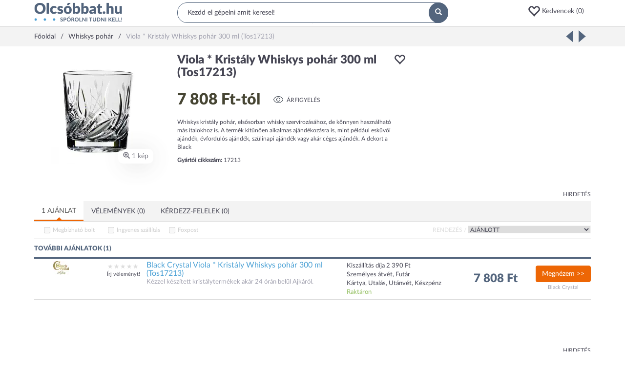

--- FILE ---
content_type: text/html; charset=utf-8
request_url: https://www.olcsobbat.hu/termek/_viola_kristaly_whiskys_pohar_300_ml_tos17213-5f96e5b80fc421bbad8f2f7b/
body_size: 49186
content:
<!DOCTYPE HTML>
<html lang="hu" itemscope itemtype="http://schema.org/WebPage">
<head>
    <meta charset="utf-8">
    <meta name="viewport" content="width=device-width, initial-scale=1">
    <meta http-equiv="X-UA-Compatible" content="IE=edge">
    <title>Viola * Kristály Whiskys pohár 300 ml (Tos17213) - Whiskys pohár: árak, összehasonlítás - Olcsóbbat.hu</title>
<meta property="og:title" content="Viola * Kristály Whiskys pohár 300 ml (Tos17213) - Whiskys pohár: árak, összehasonlítás - Olcsóbbat.hu" />
<meta property="og:image" content="https://s3.olcsobbat.hu/images/viola_kristaly_whiskys_pohar_300_ml_tos17213-5f96e43f0fc42164ae8c68c2-400x400-resize-transparent.png" />
<meta property="og:site_name" content="Olcsóbbat.hu" />
<meta property="og:description" content="Viola * Kristály Whiskys pohár 300 ml (Tos17213) - 1 webshop árajánlata. Viola * Kristály Whiskys pohár 300 ml (Tos17213) jellemzői, vásárlási tanácsok, boltok rendezése árak szerint." />
<meta property="og:type" content="website" />
<meta name="description" content="Viola * Kristály Whiskys pohár 300 ml (Tos17213) - 1 webshop árajánlata. Viola * Kristály Whiskys pohár 300 ml (Tos17213) jellemzői, vásárlási tanácsok, boltok rendezése árak szerint." />

    <link rel="preconnect" href="https://ad.adverticum.net">
    <link rel="preconnect" href="https://www.google-analytics.com">
    <link rel="preconnect" href="https://www.googleadservices.com">
    <link rel="preconnect" href="https://pagead2.googlesyndication.com">
    <link rel="preconnect" href="//static.criteo.net">
    <link rel="preload" href="/assets/6c67789c/css/../fonts/Lato-Regular.woff2" as=font crossorigin>
    <link rel="preload" href="/assets/6c67789c/css/../fonts/Lato-Black.woff2" as=font crossorigin>
    <link rel="preload" href="/assets/6c67789c/css/../fonts/glyphicons-halflings-regular.woff2" as=font crossorigin>

    <link rel="manifest" href="/manifest.json">
    <link rel="icon" type="image/png" sizes="180x180"
          href="https://s3.olcsobbat.hu/img/logo.png">
    <link rel="icon" type="image/gif" href="/favicon_2.gif">
    <link rel="apple-touch-icon" type="image/png" sizes="180x180"
          href="https://s3.olcsobbat.hu/img/logo.png">
    <meta itemprop="image" content="https://s3.olcsobbat.hu/img/logo.png"/>

    <meta name="theme-color" content="#53657d">
    
        <script async src="https://www.googletagmanager.com/gtag/js?id=G-THLQ0PN3K8"></script>
    <script type="text/javascript">
        window.criteo_q = window.criteo_q || [];
        var deviceType = /iPad/.test(navigator.userAgent) ? "t" : /Mobile|iP(hone|od)|Android|BlackBerry|IEMobile|Silk/.test(navigator.userAgent) ? "m" : "d";
        
        window.dataLayer = window.dataLayer || [];
        function gtag(){dataLayer.push(arguments);}
        gtag('js', new Date());

        gtag('config', "G-THLQ0PN3K8");
    </script>
    <script type="application/ld+json">
    [
        {
            "@context": "http://schema.org",
            "@type": "Organization",
            "name": "Olcsobbat.hu",
            "url": "https://www.olcsobbat.hu",
            "sameAs": [
                "https://www.facebook.com/olcsobbat"
            ]
        },
        {
            "@context": "http://schema.org",
            "@type": "WebSite",
            "url": "https://www.olcsobbat.hu",
            "potentialAction": {
                "@type": "SearchAction",
                "target": "https://www.olcsobbat.hu/kereses/?search={search_term_string}",
                "query-input": "required name=search_term_string"
            }
        }
    ]
    </script>
<link rel="canonical" href="https://www.olcsobbat.hu/termek/_viola_kristaly_whiskys_pohar_300_ml_tos17213-5f96e5b80fc421bbad8f2f7b/" />
<style type="text/css">
/*<![CDATA[*/
button:focus{outline:none}.favIcon.glyphicon-heart{color:#ff0000}.favoriteHeaderContainer a .glyphicon{font-size:26px;vertical-align:middle}.mobile .favoriteHeaderContainer{display:inline-block}.mobile .favoriteHeaderContainer a i{font-size:17px;top:-1px;margin-left:10px}.favItemMainProperties{width:18%}.compareTable .productListRow td.mainTitle{width:15%}.compareTable .productListRow td.favItemMainProperties{width:17%}.compareTable .productListRow td.favItemMainProperties.isEmpty{border:1px dashed #dddddd;border-right:0}.compareTable .productListRow td.favItemMainProperties.isEmpty:after{content:"Kedvencem helye";color:#dfdfdf}.compareTable .productListRow td.favItemMainProperties.isEmpty.isEmpty4{border-right:1px dashed #dddddd}.favPopup{display:none;position:absolute;width:172px;padding:15px;background:#49a0d5;color:#fff;z-index:1000;border-radius:5px}.favPopup p{font-size:10px;margin:0;padding:0;max-width:127px}.favPopup h2{color:#fff;margin:0 0 5px 0;font-size:16px;text-transform:uppercase}.favPopup h2:after{content:':'}.favPopup .glyphicon{color:#ec1644;font-size:30px;top:-5px}.favPopup .arrow-up{width:0;height:0;border-left:10px solid transparent;border-right:10px solid transparent;border-bottom:10px solid #49a0d5;position:absolute;top:-10px;left:127px}.favListContainer h2{padding-bottom:5px;color:#54657e;font-size:13px;border-bottom:2px solid #54657e;text-transform:uppercase;font-weight:bold}.favListContainerItems.row{margin-left:0;margin-right:0}.favListContainerItems > div:nth-of-type(1) h3{font-size:12px;color:#454553;margin:0;padding:0;flex:1}.favListContainerItems > div:nth-of-type(2){overflow:auto;border-left:0}.compareTable{width:100%;border-collapse:separate}.compareTable .groupTitle{text-transform:uppercase}.compareTable tr:not(.without-border) td,.compareTable:not(.without-border) th{padding:5px;border:1px solid #dddddd;border-right:0}.compareTable tr:not(.without-border) td:last-of-type,.compareTable:not(.without-border) th:last-of-type{border-right:1px solid #dddddd}.compareTable tr:nth-of-type(2n-1) td{background-color:#f9f9f9}.compareTable .detailToggler td,.compareTable .productListRow td{background-color:#fff !important}.compareTable .detailToggler td{padding:15px 0 32px 0}.compareTable .propName{padding-left:32px}.compareTable .btn-primary{background:#526779;color:#fff;border-radius:10px;min-width:105px;border:0;margin-top:17px}.compareTable .mainTitle{vertical-align:top}.compareTable .productImage{position:relative}.compareTable .productImage button{position:absolute;right:6px;top:11px;width:25px;height:25px;background:#f3f3f3;border:0;border-radius:50%;color:#fff}.compareTable .productListRow td h3{font-size:14px;color:#454553;margin:0;padding:0;font-weight:bold;line-height:2em}.compareTable .price{font-size:19px;font-weight:bold;line-height:2.2em}.compareTable .toggleDetail{font-size:13px;text-transform:uppercase;font-weight:bold;color:#454553}.compareTable .offersList .pull-left{width:33.33333333%}.compareTable .offersList .pull-left img{max-width:60px;max-height:34px}.compareTable .offersList .pull-left .price{font-size:12px;font-weight:bold}.compareTable .offersList .pull-left .trusted{font-size:8px;background-color:#98bc65;color:#fff;text-transform:uppercase;width:auto;margin:0 auto;padding:7px 7px 5px 7px;border-radius:5px;font-weight:bold;line-height:1.3em;display:inline-block}.datasheetTabViewWidget .desktopTabs{background:#f3f3f3}.datasheetTabViewWidget .desktopTabs .active:after{content:'';position:absolute;z-index:5;bottom:-1px;left:0;width:100%;height:3px;background:#ed6605}.datasheetTabViewWidget .desktopTabs .active:before{content:'';width:0;height:0;border-style:solid;border-width:0 5px 5px 5px;border-color:transparent transparent #ed6605 transparent;position:absolute;z-index:5;bottom:2px;left:calc(50% - 5px)}.datasheetTabViewWidget .desktopTabs .active a{border:none !important;border-radius:0 !important;background:#FFFFFF}.datasheetTabViewWidget .desktopTabs > li > a{margin-right:0;text-transform:uppercase}.datasheetTabViewWidget .tabViewTab .counter{background:#49a0d5;border-radius:50%;padding:3px 6px;color:#FFFFFF;font-size:11px;margin-top:-3px;vertical-align:middle;display:inline-block}.datasheetTabViewWidget .tabViewTab .moreSign{float:right;display:inline-block;border:1px solid #a1a1af;color:#a1a1af;padding:3px;font-weight:normal;font-size:9px;margin-top:-2px}.datasheetTabViewWidget .tabViewTab.mobileTab a{display:block;padding:15px;margin:-15px}.datasheetTabViewWidget .tabViewTab.mobileTab.open .moreSign{display:none}@media (min-width: 768px){.datasheetTabViewWidget .tabViewTab.mobileTab{display:none}}.datasheetTabViewWidget .tabViewContent{padding:5px 0}.offerFilterWidget{border-bottom:1px solid #f3f3f3;padding-bottom:0;line-height:200%;font-size:12px}.offerFilterWidget .sortBlock{text-transform:uppercase;float:right}.offerFilterWidget .sortBlock label{color:#dddddd}.offerFilterWidget .szallitasiModLabel,.offerFilterWidget .trustedShopsCheckbox{margin-left:20px}.offerFilterWidget .webshopLabel{margin-left:42px}.offerFilterWidget .trustedShopsLabel{width:110px;display:inline-block}.offerFilterWidget input[type=checkbox]{vertical-align:middle;margin-right:5px;margin-top:0}.offerFilterWidget select{border:1px solid #f3f3f3;text-transform:uppercase}.offerFilterWidget label{font-weight:normal;cursor:pointer}.offerFilterWidget input:disabled + label{color:#CCC;text-decoration:none;cursor:default}.offerFilterWidget .distanceOrderBox{margin:20px 0;display:none}.offerFilterWidget .distanceOrderBox .wrapper{padding:10px;background:#F8F8F8;border:1px solid #F0F0F0}.offerFilterWidget .locationInput{width:400px;padding:2px 5px}.offerFilterWidget .googleMap{width:100%;height:440px;display:none}.offerFilterWidget .webshopInfoWindow{width:350px;height:230px;font-size:11px;line-height:20px}.offerFilterWidget .webshopInfoWindow td{padding:0px 5px 0 0}.offerFilterWidget .webshopInfoWindow .distance{float:right;padding:2px 6px;background:#3BAB0F;color:#FFF;font-weight:bold;font-size:13px;border:1px solid #000}.ratingWidget{letter-spacing:0.3em}.ratingWidget span{color:#dddddd}.ratingWidget span.selected{color:#fac634}.popularDatasheetsWidget .item{text-align:center}.popularDatasheetsWidget .item a:hover{text-decoration:none}.popularDatasheetsWidget .item .title{height:44px;color:#49A0D5}.popularDatasheetsWidget .item .brand{font-size:13px}.popularDatasheetsWidget .item .price{font-size:16px}.popularDatasheetsWidget .owl-item .item img{width:100px;height:100px;margin:0 auto;display:inline-block}.userHistoryOnMobile{display:none}@media (max-width: 767px){.userHistoryOnMobile{display:block}}.owl-item .item .title{display:-webkit-box;line-clamp:2;-webkit-line-clamp:2;-webkit-box-orient:vertical;overflow:hidden}.linkedCategoriesWidget a:hover{color:#ed6605;text-decoration:none}.linkedCategoriesWidget .showMore{margin-top:7px !important;margin-bottom:11px !important}.linkedCategoryProductPage ul{list-style-type:none;padding:0}.linkedCategoryProductPage li{float:left;width:100%;padding-bottom:3px}@media (min-width: 768px){.linkedCategoryProductPage li{width:50%}}@media (min-width: 992px){.linkedCategoryProductPage li{width:25%}}.linkedCategoryProductPage li a:hover{color:#ed6605;text-decoration:none}.popupInfoWidget .defaultInfoIcon{color:#ed6605;cursor:pointer}.popupInfoWidget .popupInfoBox{display:none}.headerWidget{border-bottom:1px solid #DDDDDD;min-height:54px}.headerWidget .desktop .row1{padding:5px 0}.headerWidget .desktop .row1 .searchBox{position:relative}.headerWidget .desktop .row1 .searchBox input{background:#FFFFFF;border-radius:20px;width:100%;padding:10px 20px;border:1px solid #53657D;outline:none}.headerWidget .desktop .row1 .searchBox button{position:absolute;width:40px;height:42px;right:0;top:0;border-radius:50%;background:#53657D;padding:11px 13px;border:none;color:#FFFFFF}.headerWidget .desktop .row1 .buttons{margin-top:5px;text-align:right}.headerWidget .favoriteHeaderContainer .d-ib{width:100px;text-align:left}.headerWidget .mobile .hamburger{padding:10px;margin:-10px;display:inline-block;font-size:17px}.headerWidget .mobile span{cursor:pointer}.headerWidget .mobile .wrapper{margin:15px 0;position:relative;height:22px}.headerWidget .mobile .wrapper .standard,.headerWidget .mobile .wrapper .search{position:absolute;top:-200%;transition:0.5s all;width:100%}.headerWidget .mobile .wrapper.standard .standard{top:0}.headerWidget .mobile .wrapper.search .search{top:0}.headerWidget .mobile .standard .icons{text-align:right}.headerWidget .mobile .standard .icons span{margin-left:20px}.headerWidget .mobile .searchBox button{display:none}.headerWidget .mobile .searchBox input{border:none;display:block;outline:none}.headerWidget .mobile .searchInput{flex-grow:1;margin-left:1em}.searchWrapper{min-height:42px}.searchWrapper.active{position:absolute;z-index:99999;background:#fff;padding:3px 10px 10px 10px;border:solid #DDDDDD 1px;overflow:hidden;border-radius:15px;width:calc(100% - 8px);left:4px;top:-4px}.ac_results ul{width:100%;list-style-position:outside;list-style:none;padding:0;margin:0 0 10px 0}.searchWrapper.active ul{margin-top:10px}.autoCompleteResults.ac_results ul{width:50%;list-style:none;margin:0}.suggestSearchResult.autoCompleteResults .title{border-top:0}.ac_results li{margin:0px;padding:0;cursor:default;display:block;font:menu;font-size:12px;line-height:19px;overflow:hidden}.ac_loading{background:white url("/assets/6c67789c/css/widgets/../img/indicator.gif") right center no-repeat}.ac_results li span{color:#a3acb6;font-size:10px}.ac_results li.ac_over span{color:#656565}.ac_results strong{font-weight:bold}.ac_results.suggestSearchResult{display:none !important}.autoCompleteResults.suggestSearchResult.ac_results{display:block !important}.searchWrapper.active .autoCompleteResults.suggestSearchResult.ac_results{padding-top:20px}.autoCompleteResults.suggestSearchResult div.products{color:#454553}.suggestSearchResult .title,.suggestSearchResult .firsttitle{text-transform:uppercase;color:#454553;font-size:14px}.suggestSearchResult .title{display:none}.suggestSearchResult ul:last-of-type{border-left:1px solid #dfdfdf;padding:0 15px}.suggestSearchResult div{padding:2px;font-size:12px;color:#49A0D5;margin:0 2px}.suggestSearchResult .ac_over .item{background:#F3F3F3;cursor:pointer}.suggestSearchResult .item,.suggestSearchResult .item strong{color:#53657D}.suggestSearchResult img{padding:0 10px 0 0}.suggestSearchResult div.products{font-size:12px}.headerInfoBoxWidget{padding:10px;margin:-15px 0 -10px;letter-spacing:0.1em}.headerInfoBoxWidget b{color:#ED6605}.mainMenuWidget.mobile{display:none}.mainMenuWidget.desktop .menu{margin:0;padding:0;font-size:14px;display:-webkit-flex;-webkit-justify-content:space-around;display:flex;justify-content:space-between;-webkit-align-items:center;align-items:center;border-top:1px solid #dddddd;position:relative;z-index:10100}.mainMenuWidget.desktop .menu > li{display:block;float:left;position:static;margin:0 -15px 0 -15px;font-size:12px}@media (min-width: 1200px){.mainMenuWidget.desktop .menu > li{font-size:14px}}.mainMenuWidget.desktop .menu > li > a,.mainMenuWidget.desktop .menu > li > span{padding:15px;display:block;position:relative;text-transform:uppercase}.mainMenuWidget.desktop .menu > li > a:hover,.mainMenuWidget.desktop .menu > li > span:hover{color:#ed6605;text-decoration:none}.mainMenuWidget.desktop .menu > li > a .arrow,.mainMenuWidget.desktop .menu > li > span .arrow{display:none;position:absolute;z-index:1001;bottom:-1px;left:50%;margin-left:-10px;width:0;height:0;border-style:solid;border-width:0 11px 11px 11px;border-color:transparent transparent #dddddd transparent}.mainMenuWidget.desktop .menu > li > a .arrow:after,.mainMenuWidget.desktop .menu > li > span .arrow:after{content:'';position:absolute;left:-10px;top:1px;width:0;height:0;border-style:solid;border-width:0 10px 10px 10px;border-color:transparent transparent #ffffff transparent}.mainMenuWidget.desktop .menu > li.open .arrow{display:block}.mainMenuWidget.desktop .menu > li.open > a,.mainMenuWidget.desktop .menu > li.open > span{color:#ed6605}.mainMenuWidget.desktop .menu .dropdown-menu{margin-top:0px;width:100%;border-color:#dddddd;padding:15px}.mainMenuWidget.desktop .menu .dropdown-menu .title{font-weight:bold;margin-bottom:10px;text-transform:uppercase;font-size:12px}.mainMenuWidget.desktop .menu .dropdown-menu .col-sm-2{width:20%}.mainMenuWidget.desktop .menu .dropdown-menu ul{margin:0;padding:0}.mainMenuWidget.desktop .menu .dropdown-menu li{display:block;list-style:none;padding:5px 0}.mainMenuWidget.desktop .menu .dropdown-menu a:hover{color:#ed6605;text-decoration:none}.mainMenuWidget.desktop .menu .dropdown-menu .moreLink{display:block;margin-top:30px}.mm-menu{background:#FFFFFF;font-size:13px}.mm-menu .mm-listview > li:not(.mm-divider):after{left:0}.mm-menu .mm-listview > li > a,.mm-menu .mm-listview > li > span,.mm-menu .mm-navbar .mm-title{padding:10px 10px;text-transform:uppercase;font-weight:bold}.mm-menu .mm-navbar{background:#f3f3f3;color:#454553;text-align:left;padding:0}.mm-menu .mm-navbar a,.mm-menu .mm-navbar > *{color:#454553}.mm-menu .mm-title{padding-left:40px !important}.mm-menu .mm-listview{font-size:12px}.mm-menu .mm-listview > li .mm-next:after{border-color:#454553}#mobileMainMenuHeader{padding:30px 10px;text-align:left;background:#FFFFFF;font-size:15px}#mobileMainMenuHeader a{color:#454553}.breadcrumbsWidget{background:#F3F3F3}.breadcrumbsWidget .breadcrumbs{padding:10px 0;display:inline-block}.breadcrumbsWidget .outerWrapper{overflow:hidden;white-space:nowrap;position:relative}.breadcrumbsWidget .separator{display:inline-block;margin:0 10px}.breadcrumbsWidget .separator:after{content:'/'}.breadcrumbsWidget span.inactive{color:#A1A1AF}.breadcrumbsWidgetGap{height:30px}.footerWidget{background:#F3F3F3;border-top:1px solid #DDDDDD}.footerWidget .wrapper{border-top:1px solid #DDDDDD;margin:50px -15px 0;overflow:hidden}.footerWidget .block{border-bottom:1px solid #DDDDDD;padding:0 15px}.footerWidget .title{text-transform:uppercase;font-weight:bold;padding:10px 0;font-size:12px;position:relative;cursor:pointer}.footerWidget .title span{position:absolute;right:0;top:30%;font-size:8px}.footerWidget .title.collapsed span:before{content:"\002b"}.footerWidget ul.menu{margin:0;padding:0}.footerWidget ul.menu li{display:block;list-style:none;margin-bottom:15px}.footerWidget .bottom{background:#53657D;text-align:center;color:#FFFFFF;padding:15px 0}.footerWidget .newsletter{margin-bottom:50px}.footerWidget .newsletter input{display:block;width:100%;margin-bottom:15px;border:none;background:#FFFFFF;padding:10px}.footerWidget .newsletter input:focus{outline-color:#ED6605}.footerWidget .newsletter button{width:100%}@media (min-width: 768px){.footerWidget .block{border:none}.footerWidget .title span{display:none}.footerWidget .collapse{display:block}}
/*]]>*/
</style>
<style type="text/css">
/*<![CDATA[*/
.owl-carousel,.owl-carousel .owl-item{-webkit-tap-highlight-color:transparent;position:relative}.owl-carousel{display:none;width:100%;z-index:1}.owl-carousel .owl-stage{position:relative;-ms-touch-action:pan-Y;-moz-backface-visibility:hidden}.owl-carousel .owl-stage:after{content:".";display:block;clear:both;visibility:hidden;line-height:0;height:0}.owl-carousel .owl-stage-outer{position:relative;overflow:hidden;-webkit-transform:translate3d(0,0,0)}.owl-carousel .owl-item,.owl-carousel .owl-wrapper{-webkit-backface-visibility:hidden;-moz-backface-visibility:hidden;-ms-backface-visibility:hidden;-webkit-transform:translate3d(0,0,0);-moz-transform:translate3d(0,0,0);-ms-transform:translate3d(0,0,0)}.owl-carousel .owl-item{min-height:1px;float:left;-webkit-backface-visibility:hidden;-webkit-touch-callout:none}.owl-carousel .owl-item img{display:block;width:100%}.owl-carousel .owl-dots.disabled,.owl-carousel .owl-nav.disabled{display:none}.no-js .owl-carousel,.owl-carousel.owl-loaded{display:block}.owl-carousel .owl-dot,.owl-carousel .owl-nav .owl-next,.owl-carousel .owl-nav .owl-prev{cursor:pointer;cursor:hand;-webkit-user-select:none;-khtml-user-select:none;-moz-user-select:none;-ms-user-select:none;user-select:none}.owl-carousel.owl-loading{opacity:0;display:block}.owl-carousel.owl-hidden{opacity:0}.owl-carousel.owl-refresh .owl-item{visibility:hidden}.owl-carousel.owl-drag .owl-item{-webkit-user-select:none;-moz-user-select:none;-ms-user-select:none;user-select:none}.owl-carousel.owl-grab{cursor:move;cursor:grab}.owl-carousel.owl-rtl{direction:rtl}.owl-carousel.owl-rtl .owl-item{float:right}.owl-carousel .animated{animation-duration:1s;animation-fill-mode:both}.owl-carousel .owl-animated-in{z-index:0}.owl-carousel .owl-animated-out{z-index:1}.owl-carousel .fadeOut{animation-name:fadeOut}@keyframes "fadeOut"{0%{opacity:1;}100%{opacity:0;}}.owl-height{transition:height .5s ease-in-out}.owl-carousel .owl-item .owl-lazy{opacity:0;transition:opacity .4s ease}.owl-carousel .owl-item img.owl-lazy{transform-style:preserve-3d}.owl-carousel .owl-video-wrapper{position:relative;height:100%;background:#000}.owl-carousel .owl-video-play-icon{position:absolute;height:80px;width:80px;left:50%;top:50%;margin-left:-40px;margin-top:-40px;background:url("/assets/7871d79d/owlCarousel/assets/owl.video.play.png") no-repeat;cursor:pointer;z-index:1;-webkit-backface-visibility:hidden;transition:transform .1s ease}.owl-carousel .owl-video-play-icon:hover{-ms-transform:scale(1.3,1.3);transform:scale(1.3,1.3)}.owl-carousel .owl-video-playing .owl-video-play-icon,.owl-carousel .owl-video-playing .owl-video-tn{display:none}.owl-carousel .owl-video-tn{opacity:0;height:100%;background-position:center center;background-repeat:no-repeat;background-size:contain;transition:opacity .4s ease}.owl-carousel .owl-video-frame{position:relative;z-index:1;height:100%;width:100%}
/*]]>*/
</style>
<style type="text/css">
/*<![CDATA[*/
.mm-hidden{display:none !important}.mm-wrapper{overflow-x:hidden;position:relative}.mm-menu{box-sizing:border-box;background:inherit;display:block;padding:0;margin:0;position:absolute;left:0;right:0;top:0;bottom:0;z-index:0}.mm-panels,.mm-panels>.mm-panel{background:inherit;border-color:inherit;box-sizing:border-box;margin:0;position:absolute;left:0;right:0;top:0;bottom:0;z-index:0}.mm-panels{overflow:hidden}.mm-panel{transform:translate(100%,0);transform:translate3d(100%,0,0);transition:transform .4s ease;transform-origin:top left}.mm-panel.mm-opened{transform:translate(0,0);transform:translate3d(0,0,0)}.mm-panel.mm-subopened{transform:translate(-30%,0);transform:translate3d(-30%,0,0)}.mm-panel.mm-highest{z-index:1}.mm-panel.mm-noanimation{transition:none !important}.mm-panel.mm-noanimation.mm-subopened{transform:translate(0,0);transform:translate3d(0,0,0)}.mm-panels>.mm-panel{-webkit-overflow-scrolling:touch;overflow:scroll;overflow-x:hidden;overflow-y:auto;padding:0 20px}.mm-panels>.mm-panel.mm-hasnavbar{padding-top:40px}.mm-panels>.mm-panel:not(.mm-hidden){display:block}.mm-panels>.mm-panel:after,.mm-panels>.mm-panel:before{content:'';display:block;height:20px}.mm-vertical .mm-panel{transform:none !important}.mm-listview .mm-vertical .mm-panel,.mm-vertical .mm-listview .mm-panel{display:none;padding:10px 0 10px 10px}.mm-listview .mm-vertical .mm-panel .mm-listview>li:last-child:after,.mm-vertical .mm-listview .mm-panel .mm-listview>li:last-child:after{border-color:transparent}.mm-vertical li.mm-opened>.mm-panel,li.mm-vertical.mm-opened>.mm-panel{display:block}.mm-listview>li.mm-vertical>.mm-next,.mm-vertical .mm-listview>li>.mm-next{box-sizing:border-box;height:40px;bottom:auto}.mm-listview>li.mm-vertical.mm-opened>.mm-next:after,.mm-vertical .mm-listview>li.mm-opened>.mm-next:after{transform:rotate(225deg);right:19px}.mm-btn{box-sizing:border-box;width:40px;height:40px;position:absolute;top:0;z-index:1}.mm-clear:after,.mm-clear:before,.mm-close:after,.mm-close:before{content:'';border:2px solid transparent;display:block;width:5px;height:5px;margin:auto;position:absolute;top:0;bottom:0;transform:rotate(-45deg)}.mm-clear:before,.mm-close:before{border-right:none;border-bottom:none;right:18px}.mm-clear:after,.mm-close:after{border-left:none;border-top:none;right:25px}.mm-next:after,.mm-prev:before{content:'';border-top:2px solid transparent;border-left:2px solid transparent;display:block;width:8px;height:8px;margin:auto;position:absolute;top:0;bottom:0}.mm-prev:before{transform:rotate(-45deg);left:23px;right:auto}.mm-next:after{transform:rotate(135deg);right:23px;left:auto}.mm-navbar{border-bottom:1px solid;border-color:inherit;text-align:center;line-height:20px;height:40px;padding:0 40px;margin:0;position:absolute;top:0;left:0;right:0}.mm-navbar>*{display:block;padding:10px 0}.mm-navbar a,.mm-navbar a:hover{text-decoration:none}.mm-navbar .mm-title{text-overflow:ellipsis;white-space:nowrap;overflow:hidden}.mm-navbar .mm-btn:first-child{left:0}.mm-navbar .mm-btn:last-child{text-align:right;right:0}.mm-panel .mm-navbar{display:none}.mm-panel.mm-hasnavbar .mm-navbar{display:block}.mm-listview,.mm-listview>li{list-style:none;display:block;padding:0;margin:0}.mm-listview{font:inherit;font-size:14px;line-height:20px}.mm-listview a,.mm-listview a:hover{text-decoration:none}.mm-listview>li{position:relative}.mm-listview>li,.mm-listview>li .mm-next,.mm-listview>li .mm-next:before,.mm-listview>li:after{border-color:inherit}.mm-listview>li>a,.mm-listview>li>span{text-overflow:ellipsis;white-space:nowrap;overflow:hidden;color:inherit;display:block;padding:10px 10px 10px 20px;margin:0}.mm-listview>li:not(.mm-divider):after{content:'';border-bottom-width:1px;border-bottom-style:solid;display:block;position:absolute;left:0;right:0;bottom:0}.mm-listview>li:not(.mm-divider):after{left:20px}.mm-listview .mm-next{background:rgba(3,2,1,0);width:50px;padding:0;position:absolute;right:0;top:0;bottom:0;z-index:2}.mm-listview .mm-next:before{content:'';border-left-width:1px;border-left-style:solid;display:block;position:absolute;top:0;bottom:0;left:0}.mm-listview .mm-next+a,.mm-listview .mm-next+span{margin-right:50px}.mm-listview .mm-next.mm-fullsubopen{width:100%}.mm-listview .mm-next.mm-fullsubopen:before{border-left:none}.mm-listview .mm-next.mm-fullsubopen+a,.mm-listview .mm-next.mm-fullsubopen+span{padding-right:50px;margin-right:0}.mm-panels>.mm-panel>.mm-listview{margin:20px -20px}.mm-panels>.mm-panel>.mm-listview:first-child,.mm-panels>.mm-panel>.mm-navbar+.mm-listview{margin-top:-20px}.mm-menu{background:#f3f3f3;border-color:rgba(0,0,0,.1);color:rgba(0,0,0,.75)}.mm-menu .mm-navbar a,.mm-menu .mm-navbar>*{color:rgba(0,0,0,.3)}.mm-menu .mm-btn:after,.mm-menu .mm-btn:before{border-color:rgba(0,0,0,.3)}.mm-menu .mm-listview{border-color:rgba(0,0,0,.1)}.mm-menu .mm-listview>li .mm-next:after{border-color:rgba(0,0,0,.3)}.mm-menu .mm-listview>li a:not(.mm-next){-webkit-tap-highlight-color:rgba(255,255,255,.5);tap-highlight-color:rgba(255,255,255,.5)}.mm-menu .mm-listview>li.mm-selected>a:not(.mm-next),.mm-menu .mm-listview>li.mm-selected>span{background:rgba(255,255,255,.5)}.mm-menu .mm-listview>li.mm-opened.mm-vertical>.mm-panel,.mm-menu .mm-listview>li.mm-opened.mm-vertical>a.mm-next,.mm-menu.mm-vertical .mm-listview>li.mm-opened>.mm-panel,.mm-menu.mm-vertical .mm-listview>li.mm-opened>a.mm-next{background:rgba(0,0,0,.05)}.mm-menu .mm-divider{background:rgba(0,0,0,.05)}.mm-page{box-sizing:border-box;position:relative}.mm-slideout{transition:transform .4s ease;z-index:1}html.mm-opened{overflow-x:hidden;position:relative}html.mm-blocking{overflow:hidden}html.mm-blocking body{overflow:hidden}html.mm-background .mm-page{background:inherit}#mm-blocker{background:rgba(3,2,1,0);display:none;width:100%;height:100%;position:fixed;top:0;left:0;z-index:2}html.mm-blocking #mm-blocker{display:block}.mm-menu.mm-offcanvas{z-index:0;display:none;position:fixed}.mm-menu.mm-offcanvas.mm-opened{display:block}.mm-menu.mm-offcanvas.mm-no-csstransforms.mm-opened{z-index:10}.mm-menu.mm-offcanvas{width:80%;min-width:140px;max-width:440px}html.mm-opening .mm-menu~.mm-slideout{transform:translate(80%,0);transform:translate3d(80%,0,0)}@media all and (max-width:175px){html.mm-opening .mm-menu~.mm-slideout{transform:translate(140px,0);transform:translate3d(140px,0,0)}}@media all and (min-width:550px){html.mm-opening .mm-menu~.mm-slideout{transform:translate(440px,0);transform:translate3d(440px,0,0)}}@charset "UTF-8";.mm-sronly{border:0 !important;clip:rect(1px,1px,1px,1px) !important;clip-path:inset(50%) !important;white-space:nowrap !important;width:1px !important;height:1px !important;padding:0 !important;overflow:hidden !important;position:absolute !important}
/*]]>*/
</style>
<style type="text/css">
/*<![CDATA[*/
.mm-navbars-bottom,.mm-navbars-top{background:inherit;border-color:inherit;border-width:0;overflow:hidden;position:absolute;left:0;right:0;z-index:3}.mm-navbars-bottom>.mm-navbar,.mm-navbars-top>.mm-navbar{border:none;padding:0;position:relative;transform:translate(0,0);transform:translate3d(0,0,0)}.mm-navbars-top{border-bottom-style:solid;border-bottom-width:1px;top:0}.mm-navbars-bottom{border-top-style:solid;border-top-width:1px;bottom:0}.mm-navbar.mm-hasbtns{padding:0 40px}.mm-navbar[class*=mm-navbar-content-]>*{box-sizing:border-box;display:block;float:left}.mm-navbar .mm-breadcrumbs{text-overflow:ellipsis;white-space:nowrap;overflow:hidden;-webkit-overflow-scrolling:touch;overflow-x:auto;text-align:left;padding:0 0 0 17px}.mm-navbar .mm-breadcrumbs>*{display:inline-block;padding:10px 3px}.mm-navbar .mm-breadcrumbs>a{text-decoration:underline}.mm-navbar.mm-hasbtns .mm-breadcrumbs{margin-left:-40px}.mm-navbar.mm-hasbtns .mm-btn:not(.mm-hidden)+.mm-breadcrumbs{margin-left:0;padding-left:0}.mm-hasnavbar-top-1 .mm-panels{top:40px}.mm-hasnavbar-top-2 .mm-panels{top:80px}.mm-hasnavbar-top-3 .mm-panels{top:120px}.mm-hasnavbar-top-4 .mm-panels{top:160px}.mm-hasnavbar-bottom-1 .mm-panels{bottom:40px}.mm-hasnavbar-bottom-2 .mm-panels{bottom:80px}.mm-hasnavbar-bottom-3 .mm-panels{bottom:120px}.mm-hasnavbar-bottom-4 .mm-panels{bottom:160px}.mm-navbar-size-2{height:80px}.mm-navbar-size-3{height:120px}.mm-navbar-size-4{height:160px}.mm-navbar-content-2>*{width:50%}.mm-navbar-content-3>*{width:33.33%}.mm-navbar-content-4>*{width:25%}.mm-navbar-content-5>*{width:20%}.mm-navbar-content-6>*{width:16.67%}
/*]]>*/
</style>
<style type="text/css">
/*<![CDATA[*/
.mm-menu.mm-opened[class*=mm-pagedim]~#mm-blocker{opacity:0}html.mm-opening .mm-menu.mm-opened[class*=mm-pagedim]~#mm-blocker{opacity:.3;transition:opacity .4s ease .4s}.mm-menu.mm-opened.mm-pagedim~#mm-blocker{background:inherit}.mm-menu.mm-opened.mm-pagedim-white~#mm-blocker{background:#fff}.mm-menu.mm-opened.mm-pagedim-black~#mm-blocker{background:#000}
/*]]>*/
</style>
<style type="text/css">
/*<![CDATA[*/
.datasheetPage .shortDetails .infotd{width:30px}.datasheetPage .arfigyeles{margin:5px 0}.datasheetPage .arfigyeles a{color:#49a0d5}.datasheetPage .offerFilterWidget{display:none}@media (min-width: 992px){.datasheetPage .offerFilterWidget{display:block}}.datasheetPage .articleIdDesktop{font-size:12px;margin-top:10px;margin-bottom:10px}.datasheetPage .articleIdMobile{font-size:14px;margin-top:10px;margin-bottom:10px}.datasheetPage .articleIdDesktop span,.datasheetPage .articleIdMobile span{font-weight:bold}.datasheetPage .articleIdMobile{display:none}@media (max-width: 768px){.datasheetPage .articleIdDesktop{display:none}.datasheetPage .articleIdMobile{display:block !important}}.datasheetPage .summary{margin-bottom:5px}@media (min-width: 992px){.datasheetPage .summary{min-height:280px}}.datasheetPage .summary .mainBlock{position:relative}.datasheetPage .summary .mainBlock .favIcon{position:absolute;top:0;left:97%;z-index:10000;font-size:24px}@media (max-width: 992px){.datasheetPage .summary .mainBlock .favIcon{right:0;left:auto}}.datasheetPage .summary h1{font-size:17px;margin:0 0 15px 0}@media (min-width: 992px){.datasheetPage .summary h1{font-size:24px}}.datasheetPage .summary .col-xs-4{padding-right:0}.datasheetPage .summary .imageGalleryBlock{position:relative;text-align:center;min-width:100px;min-height:100px;aspect-ratio:1}.datasheetPage .summary .imageGalleryBlock .mainImage{display:inline-block;position:relative;z-index:5;cursor:pointer;min-width:100px;min-height:100px;aspect-ratio:1}.datasheetPage .summary .imageGalleryBlock .mainImage img{display:inline-block;min-width:100px;min-height:100px;max-width:225px;max-height:225px;aspect-ratio:1}@media (min-width: 992px){.datasheetPage .summary .imageGalleryBlock .mainImage img{width:225px;height:225px}}.datasheetPage .summary .imageGalleryBlock .counter{position:absolute;bottom:-20px;right:0;background:#FFFFFF;opacity:0.7;padding:5px 10px;border-radius:10px;-webkit-box-shadow:3px 4px 49px -11px rgba(0, 0, 0, 0.79);-moz-box-shadow:3px 4px 49px -11px rgba(0, 0, 0, 0.79);box-shadow:3px 4px 49px -11px rgba(0, 0, 0, 0.79);zoom:0.8}@media (min-width: 768px){.datasheetPage .summary .imageGalleryBlock .counter{zoom:1;bottom:0}}.datasheetPage .summary .imageGalleryBlock .tagPosition{position:absolute;top:0;left:0}.datasheetPage .summary .imageGalleryBlock .tag{height:24px;padding:5px 10px;background:#f2a77e;color:#FFFFFF;border-radius:5px 0 0 5px;text-transform:uppercase;font-size:11px;margin-bottom:5px;position:relative;text-align:center;z-index:10;zoom:0.8}@media (min-width: 992px){.datasheetPage .summary .imageGalleryBlock .tag{zoom:1}}.datasheetPage .summary .imageGalleryBlock .tag:after{content:"";position:absolute;top:0;right:-12px;width:0;height:0;border-style:solid;border-width:12px 0 12px 12px;border-color:transparent transparent transparent #f2a77e;-webkit-transform:rotate(360deg)}.datasheetPage .summary .imageGalleryBlock .tag.newTag{background:#49a0d5}.datasheetPage .summary .imageGalleryBlock .tag.newTag:after{border-color:transparent transparent transparent #49a0d5}.datasheetPage .summary .imageGalleryBlock .tag a{color:#FFFFFF}.datasheetPage .summary .imageGalleryBlock .priceDrop span{position:absolute;bottom:-25px;left:calc(50% - 25px);display:block;border:1px solid #f3f3f3;border-radius:100%;text-align:center;width:50px;height:50px;padding-top:15px;margin:0 auto;color:#ed6605;background:#FFFFFF;-webkit-box-shadow:3px 4px 49px -11px rgba(0, 0, 0, 0.79);-moz-box-shadow:3px 4px 49px -11px rgba(0, 0, 0, 0.79);box-shadow:3px 4px 49px -11px rgba(0, 0, 0, 0.79)}.datasheetPage .summary .rating .ratingWidget{font-size:18px}.datasheetPage .summary .rating .writeComment{margin-left:10px}.datasheetPage .summary .rating .writeComment:hover{color:#ed6605}.datasheetPage .summary .priceField{margin-bottom:10px}.datasheetPage .summary .priceField .price{font-size:32px;font-family:'LatoWebBlack';margin:5px 0;color:#464533;display:inline-block}.datasheetPage .summary .priceField .priceMonitor{font-size:12px;padding-left:50px;background:url("/assets/6c67789c/css/pages/datasheet/../../../img/eye20.png") no-repeat 23px -3px;display:inline-block;height:26px;vertical-align:middle}@media (max-width: 991px){.datasheetPage .summary .priceField .priceMonitor{display:block;margin-top:12px;padding-left:29px;background:url("/assets/6c67789c/css/pages/datasheet/../../../img/eye20.png") no-repeat 2px -3px}}.datasheetPage .summary .description{display:none;font-size:12px}.datasheetPage .summary .description ul{margin:0;padding:0}.datasheetPage .summary .description li{list-style:none;display:inline}.datasheetPage .summary .description li span{font-weight:bold}@media (min-width: 992px){.datasheetPage .summary .description{display:block}}.datasheetPage .summary .variants{margin-top:10px;font-size:12px}.datasheetPage .summary .variants td{padding:1px 0}@media (max-width: 991px){.datasheetPage .summary .variants td{display:block}}.datasheetPage .summary .variants .label{padding:3px 15px 3px 5px;margin-right:20px;vertical-align:middle}.datasheetPage .summary .variants .variantList{display:inline}.datasheetPage .summary .variants .variantList .item{display:inline-block;border:1px solid #AAA;padding:3px 6px;margin-bottom:5px;margin-right:5px;color:#000}.datasheetPage .summary .variants .variantList .item.normal:hover{background:#ededed;background:-moz-linear-gradient(top, #ededed 0%, #efefef 45%, #fefefe 100%);background:-webkit-gradient(linear, left top, left bottom, color-stop(0%, #ededed), color-stop(45%, #efefef), color-stop(100%, #fefefe));background:-webkit-linear-gradient(top, #ededed 0%, #efefef 45%, #fefefe 100%);background:-o-linear-gradient(top, #ededed 0%, #efefef 45%, #fefefe 100%);background:-ms-linear-gradient(top, #ededed 0%, #efefef 45%, #fefefe 100%);background:linear-gradient(to bottom, #ededed 0%, #efefef 45%, #fefefe 100%);filter:progid:DXImageTransform.Microsoft.gradient(startColorstr='#ededed', endColorstr='#fefefe', GradientType=0)}.datasheetPage .summary .variants .variantList .item.selected{box-shadow:1px 1px 3px rgba(0, 0, 0, 0.3);border:1px solid #c4c4c4;border-radius:15px;padding-left:33px;padding-right:15px;height:28px;vertical-align:middle;padding-top:4px;padding-bottom:4px;background:url("/assets/6c67789c/css/pages/datasheet/../../../img/tick16.png") no-repeat 6px 5px}.datasheetPage .summary .variants .variantList .item.normal{box-shadow:1px 1px 1.5px rgba(0, 0, 0, 0.3);border:1px solid #e5e5e5;border-radius:15px;padding-left:15px;padding-right:15px;height:28px;vertical-align:middle;padding-top:4px;padding-bottom:4px;background:#e5e5e5}.datasheetPage .summary .variants .variantList .item.normal:hover{background:#CACACA}.datasheetPage .summary .variants .variantList .item.empty{color:#CCC;border:1px solid #DDD}@media (max-width: 767px){.datasheetPage > .summary > div:first-of-type:before{content:attr(data-title);padding:0 15px;font-family:'LatoWebBlack', Arial, sans-serif;font-size:17px;margin-bottom:15px}}@media (max-width: 767px){.datasheetPage > .summary > div:first-of-type h1{display:none}}.datasheetPage .offerList > ul{margin:0;padding:0}.datasheetPage .offerList .item{padding:5px 0;border-bottom:1px solid #dddddd;list-style:none;display:block}.datasheetPage .offerList .shopColumn{float:left;width:70px;text-align:center}.datasheetPage .offerList .shopColumn .shoptick .popupInfoWidget{margin-left:-15px}.datasheetPage .offerList .shopColumn .trustedshop img{width:68px}.datasheetPage .offerList .shopColumn .shoplogo img{width:70px;height:18px}.datasheetPage .offerList .shopColumn .voterContainer{margin:5px 0 0;font-size:10px}.datasheetPage .offerList .shopColumn .shop-rating{font-size:11px;margin-bottom:5px}@media (min-width: 768px){.datasheetPage .offerList .shopColumn{width:170px}.datasheetPage .offerList .shopColumn .shoplogo img{width:110px;height:28px}.datasheetPage .offerList .shopColumn .shoptick{float:right}.datasheetPage .offerList .shopColumn .shoptick .popupInfoWidget{margin-left:-67px}.datasheetPage .offerList .shopColumn .infoContainer{margin-left:133.333px;margin-top:-28px;width:100px}}.datasheetPage .offerList .detailColumn{margin-left:85px}@media (min-width: 768px){.datasheetPage .offerList .detailColumn{margin-left:230px}.datasheetPage .offerList .detailColumn .detailColumnTable{display:table;width:100%}.datasheetPage .offerList .detailColumn .description,.datasheetPage .offerList .detailColumn .availability,.datasheetPage .offerList .detailColumn .buttonColumn,.datasheetPage .offerList .detailColumn .priceColumn{display:table-cell}}.datasheetPage .offerList .detailColumn h3{margin:0;padding:0}.datasheetPage .offerList .detailColumn .offerName{font-size:16px;color:#49a0d5;display:block}.datasheetPage .offerList .detailColumn .offerInfo{font-size:13px;color:#a1a1af}.datasheetPage .offerList .detailColumn .distance{background:#8fbd5a;color:#FFFFFF;padding:0 5px}.datasheetPage .offerList .detailColumn .oi-more-offers{color:#a1a1af;font-size:90%;margin-top:5px;display:inline-block}.datasheetPage .offerList .detailColumn .oi-more-offers .glyphicon{font-size:80%}.datasheetPage .offerList .detailColumn .oi-more-offers .offers-hidden{display:none}.datasheetPage .offerList .detailColumn .oi-more-offers.offers-hide .offers-shown{display:none}.datasheetPage .offerList .detailColumn .oi-more-offers.offers-hide .offers-hidden{display:block}.datasheetPage .offerList .detailColumn .oi-more-offers .offers-hidden{display:none}.datasheetPage .offerList .detailColumn .availability{font-size:13px}@media (min-width: 768px){.datasheetPage .offerList .detailColumn .availability{width:200px}}@media (max-width: 767px){.datasheetPage .offerList .detailColumn .availability div a span:not(.inStock):not(.freeShipping){display:none}}.datasheetPage .offerList .detailColumn .inStock{color:#8fbd5a}.datasheetPage .offerList .detailColumn .freeShipping{color:#ed6605}.datasheetPage .offerList .detailColumn .buttonColumn,.datasheetPage .offerList .detailColumn .priceColumn{text-align:right;vertical-align:middle}.datasheetPage .offerList .detailColumn .priceColumn{font-size:18px;font-family:'LatoWebBlack';text-align:right}.datasheetPage .offerList .detailColumn .priceColumn a{color:#53657d}@media (min-width: 768px){.datasheetPage .offerList .detailColumn .priceColumn{display:table-cell;font-size:24px;width:150px}}.datasheetPage .offerList .detailColumn .buttonColumn{display:none}.datasheetPage .offerList .detailColumn .buttonColumn > span{text-align:center;display:inline-block}@media (min-width: 768px){.datasheetPage .offerList .detailColumn .buttonColumn{display:table-cell;width:150px}}.datasheetPage .offerList .detailColumn .shopName2{font-size:11px;color:#a1a1af;max-width:110px;display:inline-block}.datasheetPage .offerList .childOffer{display:none}.datasheetPage #more-offers .section-title,.datasheetPage #premium-offers .section-title{padding:10px 0;margin-top:0;margin-bottom:0}.datasheetPage #more-offers .section-title{margin-top:4px}.datasheetPage .properties .section-title{display:none}@media (min-width: 768px){.datasheetPage .properties .section-title{display:block}}.datasheetPage .properties .groupHeader th{text-transform:uppercase;font-weight:normal}.datasheetPage .reviews .review-img{display:inline-block;width:14px;height:14px}.datasheetPage .reviews .ratingBlock{margin-bottom:30px}.datasheetPage .reviews .reviewForm{margin-bottom:30px}.datasheetPage .reviews .reviewForm label{font-weight:normal}.datasheetPage .reviews .reviewForm textarea{height:10em}.datasheetPage .reviews .reviewForm .help-block{color:#ed6605}.datasheetPage .reviews .ratingHeader .reviewCount{margin:10px 0}.datasheetPage .reviews .ratingHeader td{padding:1px 10px 1px 0}.datasheetPage .reviews .reviewBlock{margin:30px 0}.datasheetPage .reviews .reviewBlock .review-source{position:absolute;top:0;right:15px;text-align:right}.datasheetPage .reviews .reviewBlock .review-source img{width:14px;height:14px}.datasheetPage .reviews .review{border:1px solid #dddddd;border-radius:15px;padding:15px;margin-bottom:15px}.datasheetPage .reviews .review:nth-child(even){background:#f3f3f3}.datasheetPage .reviews .review .creatorRating{margin-bottom:5px}.datasheetPage .reviews .review .replyLink{margin:10px 0}.datasheetPage .reviews .review .reply .name{font-style:italic}.datasheetPage .reviews .review .reply li{list-style:none}.datasheetPage .questions .step{background:#f3f3f3;margin-bottom:15px;border:1px solid #a1a1af;border-radius:10px;padding:15px}.datasheetPage .questions .stepLabel{display:inline-block;background:#8fbd5a;color:#FFFFFF;padding:3px 7px;border-radius:5px;margin-bottom:15px}.datasheetPage .questions textarea{height:13em}.datasheetPage .questions .questionList{margin:30px 0}.datasheetPage .questions .question{border:1px solid #dddddd;border-radius:15px;padding:15px;margin-bottom:15px}.datasheetPage .questions .question:nth-child(even){background:#f3f3f3}.datasheetPage .questions .questionInfo a{font-size:80%}.datasheetPage .questions .questionLink input{display:block;width:100%}.datasheetPage .questions .questionDetail{margin:30px 0}.datasheetPage .questions .answer{margin:0 0 30px 30px;border-left:3px solid #8fbd5a;padding-left:15px}.datasheetPage .questions .answer .answerTitleBar{margin:15px 0}.datasheetPage .questions .answer .logo img{margin-right:15px}.datasheetPage .questions .answer .name a{font-size:90%}.datasheetPage .questions .answer .name a span{font-weight:bold;white-space:nowrap;margin-left:10px}.imageGalleryModal .modal-dialog{width:100%}@media (min-width: 768px){.imageGalleryModal .modal-dialog{width:732px}}.imageGalleryModal .modal-body{padding:0}.imageGalleryModal .galleryBox{padding:15px}.imageGalleryModal .promoOffers{border-top:1px solid #f3f3f3}.imageGalleryModal .promoOffer{display:block;float:left;width:33%;text-align:center;border-right:1px solid #f3f3f3;padding:15px 0 10px 0}.imageGalleryModal .promoOffer:last-child{border:none}.imageGalleryModal .promoOffer img{margin-bottom:10px;width:80%;max-width:110px}.imageGalleryModal .promoOffer span{display:block;font-family:'LatoWebBlack'}@media (min-width: 768px){.imageGalleryModal .promoOffer span{font-size:18px}}.datasheetNavigation{display:none;position:relative}@media (min-width: 992px){.datasheetNavigation{display:block}.datasheetNavigation a{display:block;position:absolute;width:25px;height:25px}.datasheetNavigation #previousDatasheet{top:-48px;right:36px}.datasheetNavigation #nextDatasheet{top:-48px;right:0px}.datasheetNavigation #previousDatasheet{content:'';display:block;width:0;height:0;border-style:solid;border-width:12.5px 15px 12.5px 0;border-color:transparent #53657d transparent transparent}.datasheetNavigation #nextDatasheet:after{content:'';width:0;height:0;border-style:solid;border-width:12.5px 0 12.5px 15px;border-color:transparent transparent transparent #53657d;display:block}}@media (min-width: 992px){.breadcrumbsWidget .outerWrapper{margin-right:70px}}.datasheetTooltip{width:150px;height:200px;display:none;text-align:center}.datasheetTooltip_info{font-size:12px}.datasheetTooltip_image{margin:10px}.datasheetTooltip_name{height:30px;overflow:hidden}.datasheetTooltip_price{font-weight:bold;font-size:18px;margin-top:10px}.datasheetTooltip_price .datasheetTooltip_from{font-size:12px}
/*]]>*/
</style>
<style type="text/css">
/*<![CDATA[*/
.qtip{position:absolute;left:-28000px;top:-28000px;display:none;max-width:280px;min-width:50px;font-size:10.5px;line-height:12px;direction:ltr;box-shadow:none;padding:0}.qtip-content{position:relative;padding:5px 9px;overflow:hidden;text-align:left;word-wrap:break-word}.qtip-titlebar{position:relative;padding:5px 35px 5px 10px;overflow:hidden;border-width:0 0 1px;font-weight:700}.qtip-titlebar+.qtip-content{border-top-width:0 !important}.qtip-close{position:absolute;right:-9px;top:-9px;cursor:pointer;outline:medium none;border-width:1px;border-style:solid;border-color:transparent}.qtip-titlebar .qtip-close{right:4px;top:50%;margin-top:-9px}* html .qtip-titlebar .qtip-close{top:16px}.qtip-titlebar .ui-icon,.qtip-icon .ui-icon{display:block;text-indent:-1000em;direction:ltr}.qtip-icon,.qtip-icon .ui-icon{-moz-border-radius:3px;-webkit-border-radius:3px;border-radius:3px;text-decoration:none}.qtip-icon .ui-icon{width:18px;height:14px;line-height:14px;text-align:center;text-indent:0;font:400 bold 10px/13px Tahoma,sans-serif;color:inherit;background:transparent none no-repeat -100em -100em}.qtip-default{border-width:1px;border-style:solid;border-color:#F1D031;background-color:#FFFFA3;color:#555}.qtip-default .qtip-titlebar{background-color:#FFEF93}.qtip-default .qtip-icon{border-color:#CCC;background:#F1F1F1;color:#777}.qtip-default .qtip-titlebar .qtip-close{border-color:#AAA;color:#111}.qtip-light{background-color:#fff;border-color:#E2E2E2;color:#454545}.qtip-light .qtip-titlebar{background-color:#f1f1f1}.qtip-dark{background-color:#505050;border-color:#303030;color:#f3f3f3}.qtip-dark .qtip-titlebar{background-color:#404040}.qtip-dark .qtip-icon{border-color:#444}.qtip-dark .qtip-titlebar .ui-state-hover{border-color:#303030}.qtip-cream{background-color:#FBF7AA;border-color:#F9E98E;color:#A27D35}.qtip-cream .qtip-titlebar{background-color:#F0DE7D}.qtip-cream .qtip-close .qtip-icon{background-position:-82px 0}.qtip-red{background-color:#F78B83;border-color:#D95252;color:#912323}.qtip-red .qtip-titlebar{background-color:#F06D65}.qtip-red .qtip-close .qtip-icon{background-position:-102px 0}.qtip-red .qtip-icon{border-color:#D95252}.qtip-red .qtip-titlebar .ui-state-hover{border-color:#D95252}.qtip-green{background-color:#CAED9E;border-color:#90D93F;color:#3F6219}.qtip-green .qtip-titlebar{background-color:#B0DE78}.qtip-green .qtip-close .qtip-icon{background-position:-42px 0}.qtip-blue{background-color:#E5F6FE;border-color:#ADD9ED;color:#5E99BD}.qtip-blue .qtip-titlebar{background-color:#D0E9F5}.qtip-blue .qtip-close .qtip-icon{background-position:-2px 0}.qtip-shadow{-webkit-box-shadow:1px 1px 3px 1px rgba(0,0,0,.15);-moz-box-shadow:1px 1px 3px 1px rgba(0,0,0,.15);box-shadow:1px 1px 3px 1px rgba(0,0,0,.15)}.qtip-rounded,.qtip-tipsy,.qtip-bootstrap{-moz-border-radius:5px;-webkit-border-radius:5px;border-radius:5px}.qtip-rounded .qtip-titlebar{-moz-border-radius:4px 4px 0 0;-webkit-border-radius:4px 4px 0 0;border-radius:4px 4px 0 0}.qtip-youtube{-moz-border-radius:2px;-webkit-border-radius:2px;border-radius:2px;-webkit-box-shadow:0 0 3px #333;-moz-box-shadow:0 0 3px #333;box-shadow:0 0 3px #333;color:#fff;border-width:0;background:#4A4A4A;background-image:-webkit-gradient(linear,left top,left bottom,color-stop(0,#4A4A4A),color-stop(100%,#000));background-image:-webkit-linear-gradient(top,#4A4A4A 0,#000 100%);background-image:-moz-linear-gradient(top,#4A4A4A 0,#000 100%);background-image:-ms-linear-gradient(top,#4A4A4A 0,#000 100%);background-image:-o-linear-gradient(top,#4A4A4A 0,#000 100%)}.qtip-youtube .qtip-titlebar{background-color:#4A4A4A;background-color:rgba(0,0,0,0)}.qtip-youtube .qtip-content{padding:.75em;font:12px arial,sans-serif;filter:progid:DXImageTransform.Microsoft.Gradient(GradientType=0, StartColorStr=#4a4a4a, EndColorStr=#000000);-ms-filter:"progid:DXImageTransform.Microsoft.Gradient(GradientType=0, StartColorStr=#4a4a4a, EndColorStr=#000000);"}.qtip-youtube .qtip-icon{border-color:#222}.qtip-youtube .qtip-titlebar .ui-state-hover{border-color:#303030}.qtip-jtools{background:#232323;background:rgba(0,0,0,.7);background-image:-webkit-gradient(linear,left top,left bottom,from(#717171),to(#232323));background-image:-moz-linear-gradient(top,#717171,#232323);background-image:-webkit-linear-gradient(top,#717171,#232323);background-image:-ms-linear-gradient(top,#717171,#232323);background-image:-o-linear-gradient(top,#717171,#232323);border:2px solid #ddd;border:2px solid rgba(241,241,241,1);-moz-border-radius:2px;-webkit-border-radius:2px;border-radius:2px;-webkit-box-shadow:0 0 12px #333;-moz-box-shadow:0 0 12px #333;box-shadow:0 0 12px #333}.qtip-jtools .qtip-titlebar{background-color:transparent;filter:progid:DXImageTransform.Microsoft.gradient(startColorstr=#717171, endColorstr=#4A4A4A);-ms-filter:"progid:DXImageTransform.Microsoft.gradient(startColorstr=#717171, endColorstr=#4A4A4A)"}.qtip-jtools .qtip-content{filter:progid:DXImageTransform.Microsoft.gradient(startColorstr=#4A4A4A, endColorstr=#232323);-ms-filter:"progid:DXImageTransform.Microsoft.gradient(startColorstr=#4A4A4A, endColorstr=#232323)"}.qtip-jtools .qtip-titlebar,.qtip-jtools .qtip-content{background:transparent;color:#fff;border:0 dashed transparent}.qtip-jtools .qtip-icon{border-color:#555}.qtip-jtools .qtip-titlebar .ui-state-hover{border-color:#333}.qtip-cluetip{-webkit-box-shadow:4px 4px 5px rgba(0,0,0,.4);-moz-box-shadow:4px 4px 5px rgba(0,0,0,.4);box-shadow:4px 4px 5px rgba(0,0,0,.4);background-color:#D9D9C2;color:#111;border:0 dashed transparent}.qtip-cluetip .qtip-titlebar{background-color:#87876A;color:#fff;border:0 dashed transparent}.qtip-cluetip .qtip-icon{border-color:#808064}.qtip-cluetip .qtip-titlebar .ui-state-hover{border-color:#696952;color:#696952}.qtip-tipsy{background:#000;background:rgba(0,0,0,.87);color:#fff;border:0 solid transparent;font-size:11px;font-family:'Lucida Grande',sans-serif;font-weight:700;line-height:16px;text-shadow:0 1px #000}.qtip-tipsy .qtip-titlebar{padding:6px 35px 0 10px;background-color:transparent}.qtip-tipsy .qtip-content{padding:6px 10px}.qtip-tipsy .qtip-icon{border-color:#222;text-shadow:none}.qtip-tipsy .qtip-titlebar .ui-state-hover{border-color:#303030}.qtip-tipped{border:3px solid #959FA9;-moz-border-radius:3px;-webkit-border-radius:3px;border-radius:3px;background-color:#F9F9F9;color:#454545;font-weight:400;font-family:serif}.qtip-tipped .qtip-titlebar{border-bottom-width:0;color:#fff;background:#3A79B8;background-image:-webkit-gradient(linear,left top,left bottom,from(#3A79B8),to(#2E629D));background-image:-webkit-linear-gradient(top,#3A79B8,#2E629D);background-image:-moz-linear-gradient(top,#3A79B8,#2E629D);background-image:-ms-linear-gradient(top,#3A79B8,#2E629D);background-image:-o-linear-gradient(top,#3A79B8,#2E629D);filter:progid:DXImageTransform.Microsoft.gradient(startColorstr=#3A79B8, endColorstr=#2E629D);-ms-filter:"progid:DXImageTransform.Microsoft.gradient(startColorstr=#3A79B8, endColorstr=#2E629D)"}.qtip-tipped .qtip-icon{border:2px solid #285589;background:#285589}.qtip-tipped .qtip-icon .ui-icon{background-color:#FBFBFB;color:#555}.qtip-bootstrap{font-size:14px;line-height:20px;color:#333;padding:1px;background-color:#fff;border:1px solid #ccc;border:1px solid rgba(0,0,0,.2);-webkit-border-radius:6px;-moz-border-radius:6px;border-radius:6px;-webkit-box-shadow:0 5px 10px rgba(0,0,0,.2);-moz-box-shadow:0 5px 10px rgba(0,0,0,.2);box-shadow:0 5px 10px rgba(0,0,0,.2);-webkit-background-clip:padding-box;-moz-background-clip:padding;background-clip:padding-box}.qtip-bootstrap .qtip-titlebar{padding:8px 14px;margin:0;font-size:14px;font-weight:400;line-height:18px;background-color:#f7f7f7;border-bottom:1px solid #ebebeb;-webkit-border-radius:5px 5px 0 0;-moz-border-radius:5px 5px 0 0;border-radius:5px 5px 0 0}.qtip-bootstrap .qtip-titlebar .qtip-close{right:11px;top:45%;border-style:none}.qtip-bootstrap .qtip-content{padding:9px 14px}.qtip-bootstrap .qtip-icon{background:transparent}.qtip-bootstrap .qtip-icon .ui-icon{width:auto;height:auto;float:right;font-size:20px;font-weight:700;line-height:18px;color:#000;text-shadow:0 1px 0 #fff;opacity:.2;filter:alpha(opacity=20)}.qtip-bootstrap .qtip-icon .ui-icon:hover{color:#000;text-decoration:none;cursor:pointer;opacity:.4;filter:alpha(opacity=40)}.qtip:not(.ie9haxors) div.qtip-content,.qtip:not(.ie9haxors) div.qtip-titlebar{filter:none;-ms-filter:none}.qtip .qtip-tip{margin:0 auto;overflow:hidden;z-index:10}x:-o-prefocus,.qtip .qtip-tip{visibility:hidden}.qtip .qtip-tip,.qtip .qtip-tip .qtip-vml,.qtip .qtip-tip canvas{position:absolute;color:#123456;background:transparent;border:0 dashed transparent}.qtip .qtip-tip canvas{top:0;left:0}.qtip .qtip-tip .qtip-vml{behavior:url("/assets/6c67789c/js/qTip/#default#VML");display:inline-block;visibility:visible}#qtip-overlay{position:fixed;left:0;top:0;width:100%;height:100%}#qtip-overlay.blurs{cursor:pointer}#qtip-overlay div{position:absolute;left:0;top:0;width:100%;height:100%;background-color:#000;opacity:.7;filter:alpha(opacity=70);-ms-filter:"alpha(Opacity=70)"}.qtipmodal-ie6fix{position:absolute !important}
/*]]>*/
</style>
<style type="text/css">
/*<![CDATA[*/
html{font-family:sans-serif;-ms-text-size-adjust:100%;-webkit-text-size-adjust:100%}body{margin:0}article,aside,details,figcaption,figure,footer,header,hgroup,main,menu,nav,section,summary{display:block}audio,canvas,progress,video{display:inline-block;vertical-align:baseline}audio:not([controls]){display:none;height:0}[hidden],template{display:none}a{background-color:transparent}a:active,a:hover{outline:0}abbr[title]{border-bottom:1px dotted}b,strong{font-weight:bold}dfn{font-style:italic}h1{font-size:2em;margin:0.67em 0}mark{background:#ff0;color:#000}small{font-size:80%}sub,sup{font-size:75%;line-height:0;position:relative;vertical-align:baseline}sup{top:-0.5em}sub{bottom:-0.25em}img{border:0}svg:not(:root){overflow:hidden}figure{margin:1em 40px}hr{box-sizing:content-box;height:0}pre{overflow:auto}code,kbd,pre,samp{font-family:monospace, monospace;font-size:1em}button,input,optgroup,select,textarea{color:inherit;font:inherit;margin:0}button{overflow:visible}button,select{text-transform:none}button,html input[type="button"],input[type="reset"],input[type="submit"]{-webkit-appearance:button;cursor:pointer}button[disabled],html input[disabled]{cursor:default}button::-moz-focus-inner,input::-moz-focus-inner{border:0;padding:0}input{line-height:normal}input[type="checkbox"],input[type="radio"]{box-sizing:border-box;padding:0}input[type="number"]::-webkit-inner-spin-button,input[type="number"]::-webkit-outer-spin-button{height:auto}input[type="search"]{-webkit-appearance:textfield;box-sizing:content-box}input[type="search"]::-webkit-search-cancel-button,input[type="search"]::-webkit-search-decoration{-webkit-appearance:none}fieldset{border:1px solid #c0c0c0;margin:0 2px;padding:0.35em 0.625em 0.75em}legend{border:0;padding:0}textarea{overflow:auto}optgroup{font-weight:bold}table{border-collapse:collapse;border-spacing:0}td,th{padding:0}@media print{*,*:before,*:after{background:transparent !important;color:#000 !important;box-shadow:none !important;text-shadow:none !important}a,a:visited{text-decoration:underline}a[href]:after{content:" (" attr(href) ")"}abbr[title]:after{content:" (" attr(title) ")"}a[href^="#"]:after,a[href^="javascript:"]:after{content:""}pre,blockquote{border:1px solid #999;page-break-inside:avoid}thead{display:table-header-group}tr,img{page-break-inside:avoid}img{max-width:100% !important}p,h2,h3{orphans:3;widows:3}h2,h3{page-break-after:avoid}.navbar{display:none}.btn > .caret,.dropup > .btn > .caret{border-top-color:#000 !important}.label{border:1px solid #000}.table{border-collapse:collapse !important}.table td,.table th{background-color:#fff !important}.table-bordered th,.table-bordered td{border:1px solid #ddd !important}}@font-face{font-family:'Glyphicons Halflings';font-display:block;src:url("/assets/6c67789c/css/../fonts/glyphicons-halflings-regular.eot");src:url("/assets/6c67789c/css/../fonts/glyphicons-halflings-regular.eot?#iefix") format('embedded-opentype'), url("/assets/6c67789c/css/../fonts/glyphicons-halflings-regular.woff2") format('woff2'), url("/assets/6c67789c/css/../fonts/glyphicons-halflings-regular.woff") format('woff'), url("/assets/6c67789c/css/../fonts/glyphicons-halflings-regular.ttf") format('truetype'), url("/assets/6c67789c/css/../fonts/glyphicons-halflings-regular.svg#glyphicons_halflingsregular") format('svg')}.glyphicon{position:relative;top:1px;display:inline-block;font-family:'Glyphicons Halflings';font-style:normal;font-weight:normal;line-height:1;-webkit-font-smoothing:antialiased;-moz-osx-font-smoothing:grayscale}.glyphicon-asterisk:before{content:"\002a"}.glyphicon-plus:before{content:"\002b"}.glyphicon-euro:before,.glyphicon-eur:before{content:"\20ac"}.glyphicon-minus:before{content:"\2212"}.glyphicon-cloud:before{content:"\2601"}.glyphicon-envelope:before{content:"\2709"}.glyphicon-pencil:before{content:"\270f"}.glyphicon-glass:before{content:"\e001"}.glyphicon-music:before{content:"\e002"}.glyphicon-search:before{content:"\e003"}.glyphicon-heart:before{content:"\e005"}.glyphicon-star:before{content:"\e006"}.glyphicon-star-empty:before{content:"\e007"}.glyphicon-user:before{content:"\e008"}.glyphicon-film:before{content:"\e009"}.glyphicon-th-large:before{content:"\e010"}.glyphicon-th:before{content:"\e011"}.glyphicon-th-list:before{content:"\e012"}.glyphicon-ok:before{content:"\e013"}.glyphicon-remove:before{content:"\e014"}.glyphicon-zoom-in:before{content:"\e015"}.glyphicon-zoom-out:before{content:"\e016"}.glyphicon-off:before{content:"\e017"}.glyphicon-signal:before{content:"\e018"}.glyphicon-cog:before{content:"\e019"}.glyphicon-trash:before{content:"\e020"}.glyphicon-home:before{content:"\e021"}.glyphicon-file:before{content:"\e022"}.glyphicon-time:before{content:"\e023"}.glyphicon-road:before{content:"\e024"}.glyphicon-download-alt:before{content:"\e025"}.glyphicon-download:before{content:"\e026"}.glyphicon-upload:before{content:"\e027"}.glyphicon-inbox:before{content:"\e028"}.glyphicon-play-circle:before{content:"\e029"}.glyphicon-repeat:before{content:"\e030"}.glyphicon-refresh:before{content:"\e031"}.glyphicon-list-alt:before{content:"\e032"}.glyphicon-lock:before{content:"\e033"}.glyphicon-flag:before{content:"\e034"}.glyphicon-headphones:before{content:"\e035"}.glyphicon-volume-off:before{content:"\e036"}.glyphicon-volume-down:before{content:"\e037"}.glyphicon-volume-up:before{content:"\e038"}.glyphicon-qrcode:before{content:"\e039"}.glyphicon-barcode:before{content:"\e040"}.glyphicon-tag:before{content:"\e041"}.glyphicon-tags:before{content:"\e042"}.glyphicon-book:before{content:"\e043"}.glyphicon-bookmark:before{content:"\e044"}.glyphicon-print:before{content:"\e045"}.glyphicon-camera:before{content:"\e046"}.glyphicon-font:before{content:"\e047"}.glyphicon-bold:before{content:"\e048"}.glyphicon-italic:before{content:"\e049"}.glyphicon-text-height:before{content:"\e050"}.glyphicon-text-width:before{content:"\e051"}.glyphicon-align-left:before{content:"\e052"}.glyphicon-align-center:before{content:"\e053"}.glyphicon-align-right:before{content:"\e054"}.glyphicon-align-justify:before{content:"\e055"}.glyphicon-list:before{content:"\e056"}.glyphicon-indent-left:before{content:"\e057"}.glyphicon-indent-right:before{content:"\e058"}.glyphicon-facetime-video:before{content:"\e059"}.glyphicon-picture:before{content:"\e060"}.glyphicon-map-marker:before{content:"\e062"}.glyphicon-adjust:before{content:"\e063"}.glyphicon-tint:before{content:"\e064"}.glyphicon-edit:before{content:"\e065"}.glyphicon-share:before{content:"\e066"}.glyphicon-check:before{content:"\e067"}.glyphicon-move:before{content:"\e068"}.glyphicon-step-backward:before{content:"\e069"}.glyphicon-fast-backward:before{content:"\e070"}.glyphicon-backward:before{content:"\e071"}.glyphicon-play:before{content:"\e072"}.glyphicon-pause:before{content:"\e073"}.glyphicon-stop:before{content:"\e074"}.glyphicon-forward:before{content:"\e075"}.glyphicon-fast-forward:before{content:"\e076"}.glyphicon-step-forward:before{content:"\e077"}.glyphicon-eject:before{content:"\e078"}.glyphicon-chevron-left:before{content:"\e079"}.glyphicon-chevron-right:before{content:"\e080"}.glyphicon-plus-sign:before{content:"\e081"}.glyphicon-minus-sign:before{content:"\e082"}.glyphicon-remove-sign:before{content:"\e083"}.glyphicon-ok-sign:before{content:"\e084"}.glyphicon-question-sign:before{content:"\e085"}.glyphicon-info-sign:before{content:"\e086"}.glyphicon-screenshot:before{content:"\e087"}.glyphicon-remove-circle:before{content:"\e088"}.glyphicon-ok-circle:before{content:"\e089"}.glyphicon-ban-circle:before{content:"\e090"}.glyphicon-arrow-left:before{content:"\e091"}.glyphicon-arrow-right:before{content:"\e092"}.glyphicon-arrow-up:before{content:"\e093"}.glyphicon-arrow-down:before{content:"\e094"}.glyphicon-share-alt:before{content:"\e095"}.glyphicon-resize-full:before{content:"\e096"}.glyphicon-resize-small:before{content:"\e097"}.glyphicon-exclamation-sign:before{content:"\e101"}.glyphicon-gift:before{content:"\e102"}.glyphicon-leaf:before{content:"\e103"}.glyphicon-fire:before{content:"\e104"}.glyphicon-eye-open:before{content:"\e105"}.glyphicon-eye-close:before{content:"\e106"}.glyphicon-warning-sign:before{content:"\e107"}.glyphicon-plane:before{content:"\e108"}.glyphicon-calendar:before{content:"\e109"}.glyphicon-random:before{content:"\e110"}.glyphicon-comment:before{content:"\e111"}.glyphicon-magnet:before{content:"\e112"}.glyphicon-chevron-up:before{content:"\e113"}.glyphicon-chevron-down:before{content:"\e114"}.glyphicon-retweet:before{content:"\e115"}.glyphicon-shopping-cart:before{content:"\e116"}.glyphicon-folder-close:before{content:"\e117"}.glyphicon-folder-open:before{content:"\e118"}.glyphicon-resize-vertical:before{content:"\e119"}.glyphicon-resize-horizontal:before{content:"\e120"}.glyphicon-hdd:before{content:"\e121"}.glyphicon-bullhorn:before{content:"\e122"}.glyphicon-bell:before{content:"\e123"}.glyphicon-certificate:before{content:"\e124"}.glyphicon-thumbs-up:before{content:"\e125"}.glyphicon-thumbs-down:before{content:"\e126"}.glyphicon-hand-right:before{content:"\e127"}.glyphicon-hand-left:before{content:"\e128"}.glyphicon-hand-up:before{content:"\e129"}.glyphicon-hand-down:before{content:"\e130"}.glyphicon-circle-arrow-right:before{content:"\e131"}.glyphicon-circle-arrow-left:before{content:"\e132"}.glyphicon-circle-arrow-up:before{content:"\e133"}.glyphicon-circle-arrow-down:before{content:"\e134"}.glyphicon-globe:before{content:"\e135"}.glyphicon-wrench:before{content:"\e136"}.glyphicon-tasks:before{content:"\e137"}.glyphicon-filter:before{content:"\e138"}.glyphicon-briefcase:before{content:"\e139"}.glyphicon-fullscreen:before{content:"\e140"}.glyphicon-dashboard:before{content:"\e141"}.glyphicon-paperclip:before{content:"\e142"}.glyphicon-heart-empty:before{content:"\e143"}.glyphicon-link:before{content:"\e144"}.glyphicon-phone:before{content:"\e145"}.glyphicon-pushpin:before{content:"\e146"}.glyphicon-usd:before{content:"\e148"}.glyphicon-gbp:before{content:"\e149"}.glyphicon-sort:before{content:"\e150"}.glyphicon-sort-by-alphabet:before{content:"\e151"}.glyphicon-sort-by-alphabet-alt:before{content:"\e152"}.glyphicon-sort-by-order:before{content:"\e153"}.glyphicon-sort-by-order-alt:before{content:"\e154"}.glyphicon-sort-by-attributes:before{content:"\e155"}.glyphicon-sort-by-attributes-alt:before{content:"\e156"}.glyphicon-unchecked:before{content:"\e157"}.glyphicon-expand:before{content:"\e158"}.glyphicon-collapse-down:before{content:"\e159"}.glyphicon-collapse-up:before{content:"\e160"}.glyphicon-log-in:before{content:"\e161"}.glyphicon-flash:before{content:"\e162"}.glyphicon-log-out:before{content:"\e163"}.glyphicon-new-window:before{content:"\e164"}.glyphicon-record:before{content:"\e165"}.glyphicon-save:before{content:"\e166"}.glyphicon-open:before{content:"\e167"}.glyphicon-saved:before{content:"\e168"}.glyphicon-import:before{content:"\e169"}.glyphicon-export:before{content:"\e170"}.glyphicon-send:before{content:"\e171"}.glyphicon-floppy-disk:before{content:"\e172"}.glyphicon-floppy-saved:before{content:"\e173"}.glyphicon-floppy-remove:before{content:"\e174"}.glyphicon-floppy-save:before{content:"\e175"}.glyphicon-floppy-open:before{content:"\e176"}.glyphicon-credit-card:before{content:"\e177"}.glyphicon-transfer:before{content:"\e178"}.glyphicon-cutlery:before{content:"\e179"}.glyphicon-header:before{content:"\e180"}.glyphicon-compressed:before{content:"\e181"}.glyphicon-earphone:before{content:"\e182"}.glyphicon-phone-alt:before{content:"\e183"}.glyphicon-tower:before{content:"\e184"}.glyphicon-stats:before{content:"\e185"}.glyphicon-sd-video:before{content:"\e186"}.glyphicon-hd-video:before{content:"\e187"}.glyphicon-subtitles:before{content:"\e188"}.glyphicon-sound-stereo:before{content:"\e189"}.glyphicon-sound-dolby:before{content:"\e190"}.glyphicon-sound-5-1:before{content:"\e191"}.glyphicon-sound-6-1:before{content:"\e192"}.glyphicon-sound-7-1:before{content:"\e193"}.glyphicon-copyright-mark:before{content:"\e194"}.glyphicon-registration-mark:before{content:"\e195"}.glyphicon-cloud-download:before{content:"\e197"}.glyphicon-cloud-upload:before{content:"\e198"}.glyphicon-tree-conifer:before{content:"\e199"}.glyphicon-tree-deciduous:before{content:"\e200"}.glyphicon-cd:before{content:"\e201"}.glyphicon-save-file:before{content:"\e202"}.glyphicon-open-file:before{content:"\e203"}.glyphicon-level-up:before{content:"\e204"}.glyphicon-copy:before{content:"\e205"}.glyphicon-paste:before{content:"\e206"}.glyphicon-alert:before{content:"\e209"}.glyphicon-equalizer:before{content:"\e210"}.glyphicon-king:before{content:"\e211"}.glyphicon-queen:before{content:"\e212"}.glyphicon-pawn:before{content:"\e213"}.glyphicon-bishop:before{content:"\e214"}.glyphicon-knight:before{content:"\e215"}.glyphicon-baby-formula:before{content:"\e216"}.glyphicon-tent:before{content:"\26fa"}.glyphicon-blackboard:before{content:"\e218"}.glyphicon-bed:before{content:"\e219"}.glyphicon-apple:before{content:"\f8ff"}.glyphicon-erase:before{content:"\e221"}.glyphicon-hourglass:before{content:"\231b"}.glyphicon-lamp:before{content:"\e223"}.glyphicon-duplicate:before{content:"\e224"}.glyphicon-piggy-bank:before{content:"\e225"}.glyphicon-scissors:before{content:"\e226"}.glyphicon-bitcoin:before{content:"\e227"}.glyphicon-btc:before{content:"\e227"}.glyphicon-xbt:before{content:"\e227"}.glyphicon-yen:before{content:"\00a5"}.glyphicon-jpy:before{content:"\00a5"}.glyphicon-ruble:before{content:"\20bd"}.glyphicon-rub:before{content:"\20bd"}.glyphicon-scale:before{content:"\e230"}.glyphicon-ice-lolly:before{content:"\e231"}.glyphicon-ice-lolly-tasted:before{content:"\e232"}.glyphicon-education:before{content:"\e233"}.glyphicon-option-horizontal:before{content:"\e234"}.glyphicon-option-vertical:before{content:"\e235"}.glyphicon-menu-hamburger:before{content:"\e236"}.glyphicon-modal-window:before{content:"\e237"}.glyphicon-oil:before{content:"\e238"}.glyphicon-grain:before{content:"\e239"}.glyphicon-sunglasses:before{content:"\e240"}.glyphicon-text-size:before{content:"\e241"}.glyphicon-text-color:before{content:"\e242"}.glyphicon-text-background:before{content:"\e243"}.glyphicon-object-align-top:before{content:"\e244"}.glyphicon-object-align-bottom:before{content:"\e245"}.glyphicon-object-align-horizontal:before{content:"\e246"}.glyphicon-object-align-left:before{content:"\e247"}.glyphicon-object-align-vertical:before{content:"\e248"}.glyphicon-object-align-right:before{content:"\e249"}.glyphicon-triangle-right:before{content:"\e250"}.glyphicon-triangle-left:before{content:"\e251"}.glyphicon-triangle-bottom:before{content:"\e252"}.glyphicon-triangle-top:before{content:"\e253"}.glyphicon-console:before{content:"\e254"}.glyphicon-superscript:before{content:"\e255"}.glyphicon-subscript:before{content:"\e256"}.glyphicon-menu-left:before{content:"\e257"}.glyphicon-menu-right:before{content:"\e258"}.glyphicon-menu-down:before{content:"\e259"}.glyphicon-menu-up:before{content:"\e260"}*{-webkit-box-sizing:border-box;-moz-box-sizing:border-box;box-sizing:border-box}*:before,*:after{-webkit-box-sizing:border-box;-moz-box-sizing:border-box;box-sizing:border-box}html{font-size:10px;-webkit-tap-highlight-color:rgba(0, 0, 0, 0)}body{font-family:"Helvetica Neue", Helvetica, Arial, sans-serif;font-size:14px;line-height:1.42857143;color:#333333;background-color:#fff}input,button,select,textarea{font-family:inherit;font-size:inherit;line-height:inherit}a{color:#337ab7;text-decoration:none}a:hover,a:focus{color:#23527c;text-decoration:underline}a:focus{outline:5px auto -webkit-focus-ring-color;outline-offset:-2px}figure{margin:0}img{vertical-align:middle}.img-responsive,.carousel-inner > .item > img,.carousel-inner > .item > a > img{display:block;max-width:100%;height:auto}.img-rounded{border-radius:6px}.img-thumbnail{padding:4px;line-height:1.42857143;background-color:#fff;border:1px solid #ddd;border-radius:4px;-webkit-transition:all 0.2s ease-in-out;-o-transition:all 0.2s ease-in-out;transition:all 0.2s ease-in-out;display:inline-block;max-width:100%;height:auto}.img-circle{border-radius:50%}hr{margin-top:20px;margin-bottom:20px;border:0;border-top:1px solid #eeeeee}.sr-only{position:absolute;width:1px;height:1px;margin:-1px;padding:0;overflow:hidden;clip:rect(0, 0, 0, 0);border:0}.sr-only-focusable:active,.sr-only-focusable:focus{position:static;width:auto;height:auto;margin:0;overflow:visible;clip:auto}[role="button"]{cursor:pointer}h1,h2,h3,h4,h5,h6,.h1,.h2,.h3,.h4,.h5,.h6{font-family:inherit;font-weight:500;line-height:1.1;color:inherit}h1 small,h2 small,h3 small,h4 small,h5 small,h6 small,.h1 small,.h2 small,.h3 small,.h4 small,.h5 small,.h6 small,h1 .small,h2 .small,h3 .small,h4 .small,h5 .small,h6 .small,.h1 .small,.h2 .small,.h3 .small,.h4 .small,.h5 .small,.h6 .small{font-weight:normal;line-height:1;color:#777777}h1,.h1,h2,.h2,h3,.h3{margin-top:20px;margin-bottom:10px}h1 small,.h1 small,h2 small,.h2 small,h3 small,.h3 small,h1 .small,.h1 .small,h2 .small,.h2 .small,h3 .small,.h3 .small{font-size:65%}h4,.h4,h5,.h5,h6,.h6{margin-top:10px;margin-bottom:10px}h4 small,.h4 small,h5 small,.h5 small,h6 small,.h6 small,h4 .small,.h4 .small,h5 .small,.h5 .small,h6 .small,.h6 .small{font-size:75%}h1,.h1{font-size:36px}h2,.h2{font-size:30px}h3,.h3{font-size:24px}h4,.h4{font-size:18px}h5,.h5{font-size:14px}h6,.h6{font-size:12px}p{margin:0 0 10px}.lead{margin-bottom:20px;font-size:16px;font-weight:300;line-height:1.4}@media (min-width: 768px){.lead{font-size:21px}}small,.small{font-size:85%}mark,.mark{background-color:#fcf8e3;padding:0.2em}.text-left{text-align:left}.text-right{text-align:right}.text-center{text-align:center}.text-justify{text-align:justify}.text-nowrap{white-space:nowrap}.text-lowercase{text-transform:lowercase}.text-uppercase{text-transform:uppercase}.text-capitalize{text-transform:capitalize}.text-muted{color:#777777}.text-primary{color:#337ab7}a.text-primary:hover,a.text-primary:focus{color:#286090}.text-success{color:#3c763d}a.text-success:hover,a.text-success:focus{color:#2b542c}.text-info{color:#31708f}a.text-info:hover,a.text-info:focus{color:#245269}.text-warning{color:#8a6d3b}a.text-warning:hover,a.text-warning:focus{color:#66512c}.text-danger{color:#a94442}a.text-danger:hover,a.text-danger:focus{color:#843534}.bg-primary{color:#fff;background-color:#337ab7}a.bg-primary:hover,a.bg-primary:focus{background-color:#286090}.bg-success{background-color:#dff0d8}a.bg-success:hover,a.bg-success:focus{background-color:#c1e2b3}.bg-info{background-color:#d9edf7}a.bg-info:hover,a.bg-info:focus{background-color:#afd9ee}.bg-warning{background-color:#fcf8e3}a.bg-warning:hover,a.bg-warning:focus{background-color:#f7ecb5}.bg-danger{background-color:#f2dede}a.bg-danger:hover,a.bg-danger:focus{background-color:#e4b9b9}.page-header{padding-bottom:9px;margin:40px 0 20px;border-bottom:1px solid #eeeeee}ul,ol{margin-top:0;margin-bottom:10px}ul ul,ol ul,ul ol,ol ol{margin-bottom:0}.list-unstyled{padding-left:0;list-style:none}.list-inline{padding-left:0;list-style:none;margin-left:-5px}.list-inline > li{display:inline-block;padding-left:5px;padding-right:5px}dl{margin-top:0;margin-bottom:20px}dt,dd{line-height:1.42857143}dt{font-weight:bold}dd{margin-left:0}@media (min-width: 768px){.dl-horizontal dt{float:left;width:160px;clear:left;text-align:right;overflow:hidden;text-overflow:ellipsis;white-space:nowrap}.dl-horizontal dd{margin-left:180px}}abbr[title],abbr[data-original-title]{cursor:help;border-bottom:1px dotted #777777}.initialism{font-size:90%;text-transform:uppercase}blockquote{padding:10px 20px;margin:0 0 20px;font-size:17.5px;border-left:5px solid #eeeeee}blockquote p:last-child,blockquote ul:last-child,blockquote ol:last-child{margin-bottom:0}blockquote footer,blockquote small,blockquote .small{display:block;font-size:80%;line-height:1.42857143;color:#777777}blockquote footer:before,blockquote small:before,blockquote .small:before{content:'\2014 \00A0'}.blockquote-reverse,blockquote.pull-right{padding-right:15px;padding-left:0;border-right:5px solid #eeeeee;border-left:0;text-align:right}.blockquote-reverse footer:before,blockquote.pull-right footer:before,.blockquote-reverse small:before,blockquote.pull-right small:before,.blockquote-reverse .small:before,blockquote.pull-right .small:before{content:''}.blockquote-reverse footer:after,blockquote.pull-right footer:after,.blockquote-reverse small:after,blockquote.pull-right small:after,.blockquote-reverse .small:after,blockquote.pull-right .small:after{content:'\00A0 \2014'}address{margin-bottom:20px;font-style:normal;line-height:1.42857143}code,kbd,pre,samp{font-family:Menlo, Monaco, Consolas, "Courier New", monospace}code{padding:2px 4px;font-size:90%;color:#c7254e;background-color:#f9f2f4;border-radius:4px}kbd{padding:2px 4px;font-size:90%;color:#fff;background-color:#333;border-radius:3px;box-shadow:inset 0 -1px 0 rgba(0, 0, 0, 0.25)}kbd kbd{padding:0;font-size:100%;font-weight:bold;box-shadow:none}pre{display:block;padding:9.5px;margin:0 0 10px;font-size:13px;line-height:1.42857143;word-break:break-all;word-wrap:break-word;color:#333333;background-color:#f5f5f5;border:1px solid #ccc;border-radius:4px}pre code{padding:0;font-size:inherit;color:inherit;white-space:pre-wrap;background-color:transparent;border-radius:0}.pre-scrollable{max-height:340px;overflow-y:scroll}.container{margin-right:auto;margin-left:auto;padding-left:15px;padding-right:15px}@media (min-width: 768px){.container{width:750px}}@media (min-width: 992px){.container{width:970px}}@media (min-width: 1200px){.container{width:1170px}}.container-fluid{margin-right:auto;margin-left:auto;padding-left:15px;padding-right:15px}.row{margin-left:-15px;margin-right:-15px}.col-xs-1,.col-sm-1,.col-md-1,.col-lg-1,.col-xs-2,.col-sm-2,.col-md-2,.col-lg-2,.col-xs-3,.col-sm-3,.col-md-3,.col-lg-3,.col-xs-4,.col-sm-4,.col-md-4,.col-lg-4,.col-xs-5,.col-sm-5,.col-md-5,.col-lg-5,.col-xs-6,.col-sm-6,.col-md-6,.col-lg-6,.col-xs-7,.col-sm-7,.col-md-7,.col-lg-7,.col-xs-8,.col-sm-8,.col-md-8,.col-lg-8,.col-xs-9,.col-sm-9,.col-md-9,.col-lg-9,.col-xs-10,.col-sm-10,.col-md-10,.col-lg-10,.col-xs-11,.col-sm-11,.col-md-11,.col-lg-11,.col-xs-12,.col-sm-12,.col-md-12,.col-lg-12{position:relative;min-height:1px;padding-left:15px;padding-right:15px}.col-xs-1,.col-xs-2,.col-xs-3,.col-xs-4,.col-xs-5,.col-xs-6,.col-xs-7,.col-xs-8,.col-xs-9,.col-xs-10,.col-xs-11,.col-xs-12{float:left}.col-xs-12{width:100%}.col-xs-11{width:91.66666667%}.col-xs-10{width:83.33333333%}.col-xs-9{width:75%}.col-xs-8{width:66.66666667%}.col-xs-7{width:58.33333333%}.col-xs-6{width:50%}.col-xs-5{width:41.66666667%}.col-xs-4{width:33.33333333%}.col-xs-3{width:25%}.col-xs-2{width:16.66666667%}.col-xs-1{width:8.33333333%}.col-xs-pull-12{right:100%}.col-xs-pull-11{right:91.66666667%}.col-xs-pull-10{right:83.33333333%}.col-xs-pull-9{right:75%}.col-xs-pull-8{right:66.66666667%}.col-xs-pull-7{right:58.33333333%}.col-xs-pull-6{right:50%}.col-xs-pull-5{right:41.66666667%}.col-xs-pull-4{right:33.33333333%}.col-xs-pull-3{right:25%}.col-xs-pull-2{right:16.66666667%}.col-xs-pull-1{right:8.33333333%}.col-xs-pull-0{right:auto}.col-xs-push-12{left:100%}.col-xs-push-11{left:91.66666667%}.col-xs-push-10{left:83.33333333%}.col-xs-push-9{left:75%}.col-xs-push-8{left:66.66666667%}.col-xs-push-7{left:58.33333333%}.col-xs-push-6{left:50%}.col-xs-push-5{left:41.66666667%}.col-xs-push-4{left:33.33333333%}.col-xs-push-3{left:25%}.col-xs-push-2{left:16.66666667%}.col-xs-push-1{left:8.33333333%}.col-xs-push-0{left:auto}.col-xs-offset-12{margin-left:100%}.col-xs-offset-11{margin-left:91.66666667%}.col-xs-offset-10{margin-left:83.33333333%}.col-xs-offset-9{margin-left:75%}.col-xs-offset-8{margin-left:66.66666667%}.col-xs-offset-7{margin-left:58.33333333%}.col-xs-offset-6{margin-left:50%}.col-xs-offset-5{margin-left:41.66666667%}.col-xs-offset-4{margin-left:33.33333333%}.col-xs-offset-3{margin-left:25%}.col-xs-offset-2{margin-left:16.66666667%}.col-xs-offset-1{margin-left:8.33333333%}.col-xs-offset-0{margin-left:0%}@media (min-width: 768px){.col-sm-1,.col-sm-2,.col-sm-3,.col-sm-4,.col-sm-5,.col-sm-6,.col-sm-7,.col-sm-8,.col-sm-9,.col-sm-10,.col-sm-11,.col-sm-12{float:left}.col-sm-12{width:100%}.col-sm-11{width:91.66666667%}.col-sm-10{width:83.33333333%}.col-sm-9{width:75%}.col-sm-8{width:66.66666667%}.col-sm-7{width:58.33333333%}.col-sm-6{width:50%}.col-sm-5{width:41.66666667%}.col-sm-4{width:33.33333333%}.col-sm-3{width:25%}.col-sm-2{width:16.66666667%}.col-sm-1{width:8.33333333%}.col-sm-pull-12{right:100%}.col-sm-pull-11{right:91.66666667%}.col-sm-pull-10{right:83.33333333%}.col-sm-pull-9{right:75%}.col-sm-pull-8{right:66.66666667%}.col-sm-pull-7{right:58.33333333%}.col-sm-pull-6{right:50%}.col-sm-pull-5{right:41.66666667%}.col-sm-pull-4{right:33.33333333%}.col-sm-pull-3{right:25%}.col-sm-pull-2{right:16.66666667%}.col-sm-pull-1{right:8.33333333%}.col-sm-pull-0{right:auto}.col-sm-push-12{left:100%}.col-sm-push-11{left:91.66666667%}.col-sm-push-10{left:83.33333333%}.col-sm-push-9{left:75%}.col-sm-push-8{left:66.66666667%}.col-sm-push-7{left:58.33333333%}.col-sm-push-6{left:50%}.col-sm-push-5{left:41.66666667%}.col-sm-push-4{left:33.33333333%}.col-sm-push-3{left:25%}.col-sm-push-2{left:16.66666667%}.col-sm-push-1{left:8.33333333%}.col-sm-push-0{left:auto}.col-sm-offset-12{margin-left:100%}.col-sm-offset-11{margin-left:91.66666667%}.col-sm-offset-10{margin-left:83.33333333%}.col-sm-offset-9{margin-left:75%}.col-sm-offset-8{margin-left:66.66666667%}.col-sm-offset-7{margin-left:58.33333333%}.col-sm-offset-6{margin-left:50%}.col-sm-offset-5{margin-left:41.66666667%}.col-sm-offset-4{margin-left:33.33333333%}.col-sm-offset-3{margin-left:25%}.col-sm-offset-2{margin-left:16.66666667%}.col-sm-offset-1{margin-left:8.33333333%}.col-sm-offset-0{margin-left:0%}}@media (min-width: 992px){.col-md-1,.col-md-2,.col-md-3,.col-md-4,.col-md-5,.col-md-6,.col-md-7,.col-md-8,.col-md-9,.col-md-10,.col-md-11,.col-md-12{float:left}.col-md-12{width:100%}.col-md-11{width:91.66666667%}.col-md-10{width:83.33333333%}.col-md-9{width:75%}.col-md-8{width:66.66666667%}.col-md-7{width:58.33333333%}.col-md-6{width:50%}.col-md-5{width:41.66666667%}.col-md-4{width:33.33333333%}.col-md-3{width:25%}.col-md-2{width:16.66666667%}.col-md-1{width:8.33333333%}.col-md-pull-12{right:100%}.col-md-pull-11{right:91.66666667%}.col-md-pull-10{right:83.33333333%}.col-md-pull-9{right:75%}.col-md-pull-8{right:66.66666667%}.col-md-pull-7{right:58.33333333%}.col-md-pull-6{right:50%}.col-md-pull-5{right:41.66666667%}.col-md-pull-4{right:33.33333333%}.col-md-pull-3{right:25%}.col-md-pull-2{right:16.66666667%}.col-md-pull-1{right:8.33333333%}.col-md-pull-0{right:auto}.col-md-push-12{left:100%}.col-md-push-11{left:91.66666667%}.col-md-push-10{left:83.33333333%}.col-md-push-9{left:75%}.col-md-push-8{left:66.66666667%}.col-md-push-7{left:58.33333333%}.col-md-push-6{left:50%}.col-md-push-5{left:41.66666667%}.col-md-push-4{left:33.33333333%}.col-md-push-3{left:25%}.col-md-push-2{left:16.66666667%}.col-md-push-1{left:8.33333333%}.col-md-push-0{left:auto}.col-md-offset-12{margin-left:100%}.col-md-offset-11{margin-left:91.66666667%}.col-md-offset-10{margin-left:83.33333333%}.col-md-offset-9{margin-left:75%}.col-md-offset-8{margin-left:66.66666667%}.col-md-offset-7{margin-left:58.33333333%}.col-md-offset-6{margin-left:50%}.col-md-offset-5{margin-left:41.66666667%}.col-md-offset-4{margin-left:33.33333333%}.col-md-offset-3{margin-left:25%}.col-md-offset-2{margin-left:16.66666667%}.col-md-offset-1{margin-left:8.33333333%}.col-md-offset-0{margin-left:0%}}@media (min-width: 1200px){.col-lg-1,.col-lg-2,.col-lg-3,.col-lg-4,.col-lg-5,.col-lg-6,.col-lg-7,.col-lg-8,.col-lg-9,.col-lg-10,.col-lg-11,.col-lg-12{float:left}.col-lg-12{width:100%}.col-lg-11{width:91.66666667%}.col-lg-10{width:83.33333333%}.col-lg-9{width:75%}.col-lg-8{width:66.66666667%}.col-lg-7{width:58.33333333%}.col-lg-6{width:50%}.col-lg-5{width:41.66666667%}.col-lg-4{width:33.33333333%}.col-lg-3{width:25%}.col-lg-2{width:16.66666667%}.col-lg-1{width:8.33333333%}.col-lg-pull-12{right:100%}.col-lg-pull-11{right:91.66666667%}.col-lg-pull-10{right:83.33333333%}.col-lg-pull-9{right:75%}.col-lg-pull-8{right:66.66666667%}.col-lg-pull-7{right:58.33333333%}.col-lg-pull-6{right:50%}.col-lg-pull-5{right:41.66666667%}.col-lg-pull-4{right:33.33333333%}.col-lg-pull-3{right:25%}.col-lg-pull-2{right:16.66666667%}.col-lg-pull-1{right:8.33333333%}.col-lg-pull-0{right:auto}.col-lg-push-12{left:100%}.col-lg-push-11{left:91.66666667%}.col-lg-push-10{left:83.33333333%}.col-lg-push-9{left:75%}.col-lg-push-8{left:66.66666667%}.col-lg-push-7{left:58.33333333%}.col-lg-push-6{left:50%}.col-lg-push-5{left:41.66666667%}.col-lg-push-4{left:33.33333333%}.col-lg-push-3{left:25%}.col-lg-push-2{left:16.66666667%}.col-lg-push-1{left:8.33333333%}.col-lg-push-0{left:auto}.col-lg-offset-12{margin-left:100%}.col-lg-offset-11{margin-left:91.66666667%}.col-lg-offset-10{margin-left:83.33333333%}.col-lg-offset-9{margin-left:75%}.col-lg-offset-8{margin-left:66.66666667%}.col-lg-offset-7{margin-left:58.33333333%}.col-lg-offset-6{margin-left:50%}.col-lg-offset-5{margin-left:41.66666667%}.col-lg-offset-4{margin-left:33.33333333%}.col-lg-offset-3{margin-left:25%}.col-lg-offset-2{margin-left:16.66666667%}.col-lg-offset-1{margin-left:8.33333333%}.col-lg-offset-0{margin-left:0%}}table{background-color:transparent}caption{padding-top:8px;padding-bottom:8px;color:#777777;text-align:left}th{text-align:left}.table{width:100%;max-width:100%;margin-bottom:20px}.table > thead > tr > th,.table > tbody > tr > th,.table > tfoot > tr > th,.table > thead > tr > td,.table > tbody > tr > td,.table > tfoot > tr > td{padding:8px;line-height:1.42857143;vertical-align:top;border-top:1px solid #ddd}.table > thead > tr > th{vertical-align:bottom;border-bottom:2px solid #ddd}.table > caption + thead > tr:first-child > th,.table > colgroup + thead > tr:first-child > th,.table > thead:first-child > tr:first-child > th,.table > caption + thead > tr:first-child > td,.table > colgroup + thead > tr:first-child > td,.table > thead:first-child > tr:first-child > td{border-top:0}.table > tbody + tbody{border-top:2px solid #ddd}.table .table{background-color:#fff}.table-condensed > thead > tr > th,.table-condensed > tbody > tr > th,.table-condensed > tfoot > tr > th,.table-condensed > thead > tr > td,.table-condensed > tbody > tr > td,.table-condensed > tfoot > tr > td{padding:5px}.table-bordered{border:1px solid #ddd}.table-bordered > thead > tr > th,.table-bordered > tbody > tr > th,.table-bordered > tfoot > tr > th,.table-bordered > thead > tr > td,.table-bordered > tbody > tr > td,.table-bordered > tfoot > tr > td{border:1px solid #ddd}.table-bordered > thead > tr > th,.table-bordered > thead > tr > td{border-bottom-width:2px}.table-striped > tbody > tr:nth-of-type(odd){background-color:#f9f9f9}.table-hover > tbody > tr:hover{background-color:#f5f5f5}table col[class*="col-"]{position:static;float:none;display:table-column}table td[class*="col-"],table th[class*="col-"]{position:static;float:none;display:table-cell}.table > thead > tr > td.active,.table > tbody > tr > td.active,.table > tfoot > tr > td.active,.table > thead > tr > th.active,.table > tbody > tr > th.active,.table > tfoot > tr > th.active,.table > thead > tr.active > td,.table > tbody > tr.active > td,.table > tfoot > tr.active > td,.table > thead > tr.active > th,.table > tbody > tr.active > th,.table > tfoot > tr.active > th{background-color:#f5f5f5}.table-hover > tbody > tr > td.active:hover,.table-hover > tbody > tr > th.active:hover,.table-hover > tbody > tr.active:hover > td,.table-hover > tbody > tr:hover > .active,.table-hover > tbody > tr.active:hover > th{background-color:#e8e8e8}.table > thead > tr > td.success,.table > tbody > tr > td.success,.table > tfoot > tr > td.success,.table > thead > tr > th.success,.table > tbody > tr > th.success,.table > tfoot > tr > th.success,.table > thead > tr.success > td,.table > tbody > tr.success > td,.table > tfoot > tr.success > td,.table > thead > tr.success > th,.table > tbody > tr.success > th,.table > tfoot > tr.success > th{background-color:#dff0d8}.table-hover > tbody > tr > td.success:hover,.table-hover > tbody > tr > th.success:hover,.table-hover > tbody > tr.success:hover > td,.table-hover > tbody > tr:hover > .success,.table-hover > tbody > tr.success:hover > th{background-color:#d0e9c6}.table > thead > tr > td.info,.table > tbody > tr > td.info,.table > tfoot > tr > td.info,.table > thead > tr > th.info,.table > tbody > tr > th.info,.table > tfoot > tr > th.info,.table > thead > tr.info > td,.table > tbody > tr.info > td,.table > tfoot > tr.info > td,.table > thead > tr.info > th,.table > tbody > tr.info > th,.table > tfoot > tr.info > th{background-color:#d9edf7}.table-hover > tbody > tr > td.info:hover,.table-hover > tbody > tr > th.info:hover,.table-hover > tbody > tr.info:hover > td,.table-hover > tbody > tr:hover > .info,.table-hover > tbody > tr.info:hover > th{background-color:#c4e3f3}.table > thead > tr > td.warning,.table > tbody > tr > td.warning,.table > tfoot > tr > td.warning,.table > thead > tr > th.warning,.table > tbody > tr > th.warning,.table > tfoot > tr > th.warning,.table > thead > tr.warning > td,.table > tbody > tr.warning > td,.table > tfoot > tr.warning > td,.table > thead > tr.warning > th,.table > tbody > tr.warning > th,.table > tfoot > tr.warning > th{background-color:#fcf8e3}.table-hover > tbody > tr > td.warning:hover,.table-hover > tbody > tr > th.warning:hover,.table-hover > tbody > tr.warning:hover > td,.table-hover > tbody > tr:hover > .warning,.table-hover > tbody > tr.warning:hover > th{background-color:#faf2cc}.table > thead > tr > td.danger,.table > tbody > tr > td.danger,.table > tfoot > tr > td.danger,.table > thead > tr > th.danger,.table > tbody > tr > th.danger,.table > tfoot > tr > th.danger,.table > thead > tr.danger > td,.table > tbody > tr.danger > td,.table > tfoot > tr.danger > td,.table > thead > tr.danger > th,.table > tbody > tr.danger > th,.table > tfoot > tr.danger > th{background-color:#f2dede}.table-hover > tbody > tr > td.danger:hover,.table-hover > tbody > tr > th.danger:hover,.table-hover > tbody > tr.danger:hover > td,.table-hover > tbody > tr:hover > .danger,.table-hover > tbody > tr.danger:hover > th{background-color:#ebcccc}.table-responsive{overflow-x:auto;min-height:0.01%}@media screen and (max-width: 767px){.table-responsive{width:100%;margin-bottom:15px;overflow-y:hidden;-ms-overflow-style:-ms-autohiding-scrollbar;border:1px solid #ddd}.table-responsive > .table{margin-bottom:0}.table-responsive > .table > thead > tr > th,.table-responsive > .table > tbody > tr > th,.table-responsive > .table > tfoot > tr > th,.table-responsive > .table > thead > tr > td,.table-responsive > .table > tbody > tr > td,.table-responsive > .table > tfoot > tr > td{white-space:nowrap}.table-responsive > .table-bordered{border:0}.table-responsive > .table-bordered > thead > tr > th:first-child,.table-responsive > .table-bordered > tbody > tr > th:first-child,.table-responsive > .table-bordered > tfoot > tr > th:first-child,.table-responsive > .table-bordered > thead > tr > td:first-child,.table-responsive > .table-bordered > tbody > tr > td:first-child,.table-responsive > .table-bordered > tfoot > tr > td:first-child{border-left:0}.table-responsive > .table-bordered > thead > tr > th:last-child,.table-responsive > .table-bordered > tbody > tr > th:last-child,.table-responsive > .table-bordered > tfoot > tr > th:last-child,.table-responsive > .table-bordered > thead > tr > td:last-child,.table-responsive > .table-bordered > tbody > tr > td:last-child,.table-responsive > .table-bordered > tfoot > tr > td:last-child{border-right:0}.table-responsive > .table-bordered > tbody > tr:last-child > th,.table-responsive > .table-bordered > tfoot > tr:last-child > th,.table-responsive > .table-bordered > tbody > tr:last-child > td,.table-responsive > .table-bordered > tfoot > tr:last-child > td{border-bottom:0}}fieldset{padding:0;margin:0;border:0;min-width:0}legend{display:block;width:100%;padding:0;margin-bottom:20px;font-size:21px;line-height:inherit;color:#333333;border:0;border-bottom:1px solid #e5e5e5}label{display:inline-block;max-width:100%;margin-bottom:5px;font-weight:bold}input[type="search"]{-webkit-box-sizing:border-box;-moz-box-sizing:border-box;box-sizing:border-box}input[type="radio"],input[type="checkbox"]{margin:4px 0 0;margin-top:1px \9;line-height:normal}input[type="file"]{display:block}input[type="range"]{display:block;width:100%}select[multiple],select[size]{height:auto}input[type="file"]:focus,input[type="radio"]:focus,input[type="checkbox"]:focus{outline:5px auto -webkit-focus-ring-color;outline-offset:-2px}output{display:block;padding-top:7px;font-size:14px;line-height:1.42857143;color:#555555}.form-control{display:block;width:100%;height:34px;padding:6px 12px;font-size:14px;line-height:1.42857143;color:#555555;background-color:#fff;background-image:none;border:1px solid #ccc;border-radius:4px;-webkit-box-shadow:inset 0 1px 1px rgba(0, 0, 0, 0.075);box-shadow:inset 0 1px 1px rgba(0, 0, 0, 0.075);-webkit-transition:border-color ease-in-out .15s, box-shadow ease-in-out .15s;-o-transition:border-color ease-in-out .15s, box-shadow ease-in-out .15s;transition:border-color ease-in-out .15s, box-shadow ease-in-out .15s}.form-control:focus{border-color:#66afe9;outline:0;-webkit-box-shadow:inset 0 1px 1px rgba(0,0,0,.075), 0 0 8px rgba(102, 175, 233, 0.6);box-shadow:inset 0 1px 1px rgba(0,0,0,.075), 0 0 8px rgba(102, 175, 233, 0.6)}.form-control::-moz-placeholder{color:#999;opacity:1}.form-control:-ms-input-placeholder{color:#999}.form-control::-webkit-input-placeholder{color:#999}.form-control::-ms-expand{border:0;background-color:transparent}.form-control[disabled],.form-control[readonly],fieldset[disabled] .form-control{background-color:#eeeeee;opacity:1}.form-control[disabled],fieldset[disabled] .form-control{cursor:not-allowed}textarea.form-control{height:auto}input[type="search"]{-webkit-appearance:none}@media screen and (-webkit-min-device-pixel-ratio: 0){input[type="date"].form-control,input[type="time"].form-control,input[type="datetime-local"].form-control,input[type="month"].form-control{line-height:34px}input[type="date"].input-sm,input[type="time"].input-sm,input[type="datetime-local"].input-sm,input[type="month"].input-sm,.input-group-sm input[type="date"],.input-group-sm input[type="time"],.input-group-sm input[type="datetime-local"],.input-group-sm input[type="month"]{line-height:30px}input[type="date"].input-lg,input[type="time"].input-lg,input[type="datetime-local"].input-lg,input[type="month"].input-lg,.input-group-lg input[type="date"],.input-group-lg input[type="time"],.input-group-lg input[type="datetime-local"],.input-group-lg input[type="month"]{line-height:46px}}.form-group{margin-bottom:15px}.radio,.checkbox{position:relative;display:block;margin-top:10px;margin-bottom:10px}.radio label,.checkbox label{min-height:20px;padding-left:20px;margin-bottom:0;font-weight:normal;cursor:pointer}.radio input[type="radio"],.radio-inline input[type="radio"],.checkbox input[type="checkbox"],.checkbox-inline input[type="checkbox"]{position:absolute;margin-left:-20px;margin-top:4px \9}.radio + .radio,.checkbox + .checkbox{margin-top:-5px}.radio-inline,.checkbox-inline{position:relative;display:inline-block;padding-left:20px;margin-bottom:0;vertical-align:middle;font-weight:normal;cursor:pointer}.radio-inline + .radio-inline,.checkbox-inline + .checkbox-inline{margin-top:0;margin-left:10px}input[type="radio"][disabled],input[type="checkbox"][disabled],input[type="radio"].disabled,input[type="checkbox"].disabled,fieldset[disabled] input[type="radio"],fieldset[disabled] input[type="checkbox"]{cursor:not-allowed}.radio-inline.disabled,.checkbox-inline.disabled,fieldset[disabled] .radio-inline,fieldset[disabled] .checkbox-inline{cursor:not-allowed}.radio.disabled label,.checkbox.disabled label,fieldset[disabled] .radio label,fieldset[disabled] .checkbox label{cursor:not-allowed}.form-control-static{padding-top:7px;padding-bottom:7px;margin-bottom:0;min-height:34px}.form-control-static.input-lg,.form-control-static.input-sm{padding-left:0;padding-right:0}.input-sm{height:30px;padding:5px 10px;font-size:12px;line-height:1.5;border-radius:3px}select.input-sm{height:30px;line-height:30px}textarea.input-sm,select[multiple].input-sm{height:auto}.form-group-sm .form-control{height:30px;padding:5px 10px;font-size:12px;line-height:1.5;border-radius:3px}.form-group-sm select.form-control{height:30px;line-height:30px}.form-group-sm textarea.form-control,.form-group-sm select[multiple].form-control{height:auto}.form-group-sm .form-control-static{height:30px;min-height:32px;padding:6px 10px;font-size:12px;line-height:1.5}.input-lg{height:46px;padding:10px 16px;font-size:18px;line-height:1.3333333;border-radius:6px}select.input-lg{height:46px;line-height:46px}textarea.input-lg,select[multiple].input-lg{height:auto}.form-group-lg .form-control{height:46px;padding:10px 16px;font-size:18px;line-height:1.3333333;border-radius:6px}.form-group-lg select.form-control{height:46px;line-height:46px}.form-group-lg textarea.form-control,.form-group-lg select[multiple].form-control{height:auto}.form-group-lg .form-control-static{height:46px;min-height:38px;padding:11px 16px;font-size:18px;line-height:1.3333333}.has-feedback{position:relative}.has-feedback .form-control{padding-right:42.5px}.form-control-feedback{position:absolute;top:0;right:0;z-index:2;display:block;width:34px;height:34px;line-height:34px;text-align:center;pointer-events:none}.input-lg + .form-control-feedback,.input-group-lg + .form-control-feedback,.form-group-lg .form-control + .form-control-feedback{width:46px;height:46px;line-height:46px}.input-sm + .form-control-feedback,.input-group-sm + .form-control-feedback,.form-group-sm .form-control + .form-control-feedback{width:30px;height:30px;line-height:30px}.has-success .help-block,.has-success .control-label,.has-success .radio,.has-success .checkbox,.has-success .radio-inline,.has-success .checkbox-inline,.has-success.radio label,.has-success.checkbox label,.has-success.radio-inline label,.has-success.checkbox-inline label{color:#3c763d}.has-success .form-control{border-color:#3c763d;-webkit-box-shadow:inset 0 1px 1px rgba(0, 0, 0, 0.075);box-shadow:inset 0 1px 1px rgba(0, 0, 0, 0.075)}.has-success .form-control:focus{border-color:#2b542c;-webkit-box-shadow:inset 0 1px 1px rgba(0, 0, 0, 0.075), 0 0 6px #67b168;box-shadow:inset 0 1px 1px rgba(0, 0, 0, 0.075), 0 0 6px #67b168}.has-success .input-group-addon{color:#3c763d;border-color:#3c763d;background-color:#dff0d8}.has-success .form-control-feedback{color:#3c763d}.has-warning .help-block,.has-warning .control-label,.has-warning .radio,.has-warning .checkbox,.has-warning .radio-inline,.has-warning .checkbox-inline,.has-warning.radio label,.has-warning.checkbox label,.has-warning.radio-inline label,.has-warning.checkbox-inline label{color:#8a6d3b}.has-warning .form-control{border-color:#8a6d3b;-webkit-box-shadow:inset 0 1px 1px rgba(0, 0, 0, 0.075);box-shadow:inset 0 1px 1px rgba(0, 0, 0, 0.075)}.has-warning .form-control:focus{border-color:#66512c;-webkit-box-shadow:inset 0 1px 1px rgba(0, 0, 0, 0.075), 0 0 6px #c0a16b;box-shadow:inset 0 1px 1px rgba(0, 0, 0, 0.075), 0 0 6px #c0a16b}.has-warning .input-group-addon{color:#8a6d3b;border-color:#8a6d3b;background-color:#fcf8e3}.has-warning .form-control-feedback{color:#8a6d3b}.has-error .help-block,.has-error .control-label,.has-error .radio,.has-error .checkbox,.has-error .radio-inline,.has-error .checkbox-inline,.has-error.radio label,.has-error.checkbox label,.has-error.radio-inline label,.has-error.checkbox-inline label{color:#a94442}.has-error .form-control{border-color:#a94442;-webkit-box-shadow:inset 0 1px 1px rgba(0, 0, 0, 0.075);box-shadow:inset 0 1px 1px rgba(0, 0, 0, 0.075)}.has-error .form-control:focus{border-color:#843534;-webkit-box-shadow:inset 0 1px 1px rgba(0, 0, 0, 0.075), 0 0 6px #ce8483;box-shadow:inset 0 1px 1px rgba(0, 0, 0, 0.075), 0 0 6px #ce8483}.has-error .input-group-addon{color:#a94442;border-color:#a94442;background-color:#f2dede}.has-error .form-control-feedback{color:#a94442}.has-feedback label ~ .form-control-feedback{top:25px}.has-feedback label.sr-only ~ .form-control-feedback{top:0}.help-block{display:block;margin-top:5px;margin-bottom:10px;color:#737373}@media (min-width: 768px){.form-inline .form-group{display:inline-block;margin-bottom:0;vertical-align:middle}.form-inline .form-control{display:inline-block;width:auto;vertical-align:middle}.form-inline .form-control-static{display:inline-block}.form-inline .input-group{display:inline-table;vertical-align:middle}.form-inline .input-group .input-group-addon,.form-inline .input-group .input-group-btn,.form-inline .input-group .form-control{width:auto}.form-inline .input-group > .form-control{width:100%}.form-inline .control-label{margin-bottom:0;vertical-align:middle}.form-inline .radio,.form-inline .checkbox{display:inline-block;margin-top:0;margin-bottom:0;vertical-align:middle}.form-inline .radio label,.form-inline .checkbox label{padding-left:0}.form-inline .radio input[type="radio"],.form-inline .checkbox input[type="checkbox"]{position:relative;margin-left:0}.form-inline .has-feedback .form-control-feedback{top:0}}.form-horizontal .radio,.form-horizontal .checkbox,.form-horizontal .radio-inline,.form-horizontal .checkbox-inline{margin-top:0;margin-bottom:0;padding-top:7px}.form-horizontal .radio,.form-horizontal .checkbox{min-height:27px}.form-horizontal .form-group{margin-left:-15px;margin-right:-15px}@media (min-width: 768px){.form-horizontal .control-label{text-align:right;margin-bottom:0;padding-top:7px}}.form-horizontal .has-feedback .form-control-feedback{right:15px}@media (min-width: 768px){.form-horizontal .form-group-lg .control-label{padding-top:11px;font-size:18px}}@media (min-width: 768px){.form-horizontal .form-group-sm .control-label{padding-top:6px;font-size:12px}}.btn{display:inline-block;margin-bottom:0;font-weight:normal;text-align:center;vertical-align:middle;touch-action:manipulation;cursor:pointer;background-image:none;border:1px solid transparent;white-space:nowrap;padding:6px 12px;font-size:14px;line-height:1.42857143;border-radius:4px;-webkit-user-select:none;-moz-user-select:none;-ms-user-select:none;user-select:none}.btn:focus,.btn:active:focus,.btn.active:focus,.btn.focus,.btn:active.focus,.btn.active.focus{outline:5px auto -webkit-focus-ring-color;outline-offset:-2px}.btn:hover,.btn:focus,.btn.focus{color:#333;text-decoration:none}.btn:active,.btn.active{outline:0;background-image:none;-webkit-box-shadow:inset 0 3px 5px rgba(0, 0, 0, 0.125);box-shadow:inset 0 3px 5px rgba(0, 0, 0, 0.125)}.btn.disabled,.btn[disabled],fieldset[disabled] .btn{cursor:not-allowed;opacity:0.65;filter:alpha(opacity=65);-webkit-box-shadow:none;box-shadow:none}a.btn.disabled,fieldset[disabled] a.btn{pointer-events:none}.btn-default{color:#333;background-color:#fff;border-color:#ccc}.btn-default:focus,.btn-default.focus{color:#333;background-color:#e6e6e6;border-color:#8c8c8c}.btn-default:hover{color:#333;background-color:#e6e6e6;border-color:#adadad}.btn-default:active,.btn-default.active,.open > .dropdown-toggle.btn-default{color:#333;background-color:#e6e6e6;border-color:#adadad}.btn-default:active:hover,.btn-default.active:hover,.open > .dropdown-toggle.btn-default:hover,.btn-default:active:focus,.btn-default.active:focus,.open > .dropdown-toggle.btn-default:focus,.btn-default:active.focus,.btn-default.active.focus,.open > .dropdown-toggle.btn-default.focus{color:#333;background-color:#d4d4d4;border-color:#8c8c8c}.btn-default:active,.btn-default.active,.open > .dropdown-toggle.btn-default{background-image:none}.btn-default.disabled:hover,.btn-default[disabled]:hover,fieldset[disabled] .btn-default:hover,.btn-default.disabled:focus,.btn-default[disabled]:focus,fieldset[disabled] .btn-default:focus,.btn-default.disabled.focus,.btn-default[disabled].focus,fieldset[disabled] .btn-default.focus{background-color:#fff;border-color:#ccc}.btn-default .badge{color:#fff;background-color:#333}.btn-primary{color:#fff;background-color:#337ab7;border-color:#2e6da4}.btn-primary:focus,.btn-primary.focus{color:#fff;background-color:#286090;border-color:#122b40}.btn-primary:hover{color:#fff;background-color:#286090;border-color:#204d74}.btn-primary:active,.btn-primary.active,.open > .dropdown-toggle.btn-primary{color:#fff;background-color:#286090;border-color:#204d74}.btn-primary:active:hover,.btn-primary.active:hover,.open > .dropdown-toggle.btn-primary:hover,.btn-primary:active:focus,.btn-primary.active:focus,.open > .dropdown-toggle.btn-primary:focus,.btn-primary:active.focus,.btn-primary.active.focus,.open > .dropdown-toggle.btn-primary.focus{color:#fff;background-color:#204d74;border-color:#122b40}.btn-primary:active,.btn-primary.active,.open > .dropdown-toggle.btn-primary{background-image:none}.btn-primary.disabled:hover,.btn-primary[disabled]:hover,fieldset[disabled] .btn-primary:hover,.btn-primary.disabled:focus,.btn-primary[disabled]:focus,fieldset[disabled] .btn-primary:focus,.btn-primary.disabled.focus,.btn-primary[disabled].focus,fieldset[disabled] .btn-primary.focus{background-color:#337ab7;border-color:#2e6da4}.btn-primary .badge{color:#337ab7;background-color:#fff}.btn-success{color:#fff;background-color:#5cb85c;border-color:#4cae4c}.btn-success:focus,.btn-success.focus{color:#fff;background-color:#449d44;border-color:#255625}.btn-success:hover{color:#fff;background-color:#449d44;border-color:#398439}.btn-success:active,.btn-success.active,.open > .dropdown-toggle.btn-success{color:#fff;background-color:#449d44;border-color:#398439}.btn-success:active:hover,.btn-success.active:hover,.open > .dropdown-toggle.btn-success:hover,.btn-success:active:focus,.btn-success.active:focus,.open > .dropdown-toggle.btn-success:focus,.btn-success:active.focus,.btn-success.active.focus,.open > .dropdown-toggle.btn-success.focus{color:#fff;background-color:#398439;border-color:#255625}.btn-success:active,.btn-success.active,.open > .dropdown-toggle.btn-success{background-image:none}.btn-success.disabled:hover,.btn-success[disabled]:hover,fieldset[disabled] .btn-success:hover,.btn-success.disabled:focus,.btn-success[disabled]:focus,fieldset[disabled] .btn-success:focus,.btn-success.disabled.focus,.btn-success[disabled].focus,fieldset[disabled] .btn-success.focus{background-color:#5cb85c;border-color:#4cae4c}.btn-success .badge{color:#5cb85c;background-color:#fff}.btn-info{color:#fff;background-color:#5bc0de;border-color:#46b8da}.btn-info:focus,.btn-info.focus{color:#fff;background-color:#31b0d5;border-color:#1b6d85}.btn-info:hover{color:#fff;background-color:#31b0d5;border-color:#269abc}.btn-info:active,.btn-info.active,.open > .dropdown-toggle.btn-info{color:#fff;background-color:#31b0d5;border-color:#269abc}.btn-info:active:hover,.btn-info.active:hover,.open > .dropdown-toggle.btn-info:hover,.btn-info:active:focus,.btn-info.active:focus,.open > .dropdown-toggle.btn-info:focus,.btn-info:active.focus,.btn-info.active.focus,.open > .dropdown-toggle.btn-info.focus{color:#fff;background-color:#269abc;border-color:#1b6d85}.btn-info:active,.btn-info.active,.open > .dropdown-toggle.btn-info{background-image:none}.btn-info.disabled:hover,.btn-info[disabled]:hover,fieldset[disabled] .btn-info:hover,.btn-info.disabled:focus,.btn-info[disabled]:focus,fieldset[disabled] .btn-info:focus,.btn-info.disabled.focus,.btn-info[disabled].focus,fieldset[disabled] .btn-info.focus{background-color:#5bc0de;border-color:#46b8da}.btn-info .badge{color:#5bc0de;background-color:#fff}.btn-warning{color:#fff;background-color:#f0ad4e;border-color:#eea236}.btn-warning:focus,.btn-warning.focus{color:#fff;background-color:#ec971f;border-color:#985f0d}.btn-warning:hover{color:#fff;background-color:#ec971f;border-color:#d58512}.btn-warning:active,.btn-warning.active,.open > .dropdown-toggle.btn-warning{color:#fff;background-color:#ec971f;border-color:#d58512}.btn-warning:active:hover,.btn-warning.active:hover,.open > .dropdown-toggle.btn-warning:hover,.btn-warning:active:focus,.btn-warning.active:focus,.open > .dropdown-toggle.btn-warning:focus,.btn-warning:active.focus,.btn-warning.active.focus,.open > .dropdown-toggle.btn-warning.focus{color:#fff;background-color:#d58512;border-color:#985f0d}.btn-warning:active,.btn-warning.active,.open > .dropdown-toggle.btn-warning{background-image:none}.btn-warning.disabled:hover,.btn-warning[disabled]:hover,fieldset[disabled] .btn-warning:hover,.btn-warning.disabled:focus,.btn-warning[disabled]:focus,fieldset[disabled] .btn-warning:focus,.btn-warning.disabled.focus,.btn-warning[disabled].focus,fieldset[disabled] .btn-warning.focus{background-color:#f0ad4e;border-color:#eea236}.btn-warning .badge{color:#f0ad4e;background-color:#fff}.btn-danger{color:#fff;background-color:#d9534f;border-color:#d43f3a}.btn-danger:focus,.btn-danger.focus{color:#fff;background-color:#c9302c;border-color:#761c19}.btn-danger:hover{color:#fff;background-color:#c9302c;border-color:#ac2925}.btn-danger:active,.btn-danger.active,.open > .dropdown-toggle.btn-danger{color:#fff;background-color:#c9302c;border-color:#ac2925}.btn-danger:active:hover,.btn-danger.active:hover,.open > .dropdown-toggle.btn-danger:hover,.btn-danger:active:focus,.btn-danger.active:focus,.open > .dropdown-toggle.btn-danger:focus,.btn-danger:active.focus,.btn-danger.active.focus,.open > .dropdown-toggle.btn-danger.focus{color:#fff;background-color:#ac2925;border-color:#761c19}.btn-danger:active,.btn-danger.active,.open > .dropdown-toggle.btn-danger{background-image:none}.btn-danger.disabled:hover,.btn-danger[disabled]:hover,fieldset[disabled] .btn-danger:hover,.btn-danger.disabled:focus,.btn-danger[disabled]:focus,fieldset[disabled] .btn-danger:focus,.btn-danger.disabled.focus,.btn-danger[disabled].focus,fieldset[disabled] .btn-danger.focus{background-color:#d9534f;border-color:#d43f3a}.btn-danger .badge{color:#d9534f;background-color:#fff}.btn-link{color:#337ab7;font-weight:normal;border-radius:0}.btn-link,.btn-link:active,.btn-link.active,.btn-link[disabled],fieldset[disabled] .btn-link{background-color:transparent;-webkit-box-shadow:none;box-shadow:none}.btn-link,.btn-link:hover,.btn-link:focus,.btn-link:active{border-color:transparent}.btn-link:hover,.btn-link:focus{color:#23527c;text-decoration:underline;background-color:transparent}.btn-link[disabled]:hover,fieldset[disabled] .btn-link:hover,.btn-link[disabled]:focus,fieldset[disabled] .btn-link:focus{color:#777777;text-decoration:none}.btn-lg{padding:10px 16px;font-size:18px;line-height:1.3333333;border-radius:6px}.btn-sm{padding:5px 10px;font-size:12px;line-height:1.5;border-radius:3px}.btn-xs{padding:1px 5px;font-size:12px;line-height:1.5;border-radius:3px}.btn-block{display:block;width:100%}.btn-block + .btn-block{margin-top:5px}input[type="submit"].btn-block,input[type="reset"].btn-block,input[type="button"].btn-block{width:100%}.fade{opacity:0;-webkit-transition:opacity 0.15s linear;-o-transition:opacity 0.15s linear;transition:opacity 0.15s linear}.fade.in{opacity:1}.collapse{display:none}.collapse.in{display:block}tr.collapse.in{display:table-row}tbody.collapse.in{display:table-row-group}.collapsing{position:relative;height:0;overflow:hidden;-webkit-transition-property:height, visibility;transition-property:height, visibility;-webkit-transition-duration:0.35s;transition-duration:0.35s;-webkit-transition-timing-function:ease;transition-timing-function:ease}.caret{display:inline-block;width:0;height:0;margin-left:2px;vertical-align:middle;border-top:4px dashed;border-top:4px solid \9;border-right:4px solid transparent;border-left:4px solid transparent}.dropup,.dropdown{position:relative}.dropdown-toggle:focus{outline:0}.dropdown-menu{position:absolute;top:100%;left:0;z-index:1000;display:none;float:left;min-width:160px;padding:5px 0;margin:2px 0 0;list-style:none;font-size:14px;text-align:left;background-color:#fff;border:1px solid #ccc;border:1px solid rgba(0, 0, 0, 0.15);border-radius:4px;-webkit-box-shadow:0 6px 12px rgba(0, 0, 0, 0.175);box-shadow:0 6px 12px rgba(0, 0, 0, 0.175);background-clip:padding-box}.dropdown-menu.pull-right{right:0;left:auto}.dropdown-menu .divider{height:1px;margin:9px 0;overflow:hidden;background-color:#e5e5e5}.dropdown-menu > li > a{display:block;padding:3px 20px;clear:both;font-weight:normal;line-height:1.42857143;color:#333333;white-space:nowrap}.dropdown-menu > li > a:hover,.dropdown-menu > li > a:focus{text-decoration:none;color:#262626;background-color:#f5f5f5}.dropdown-menu > .active > a,.dropdown-menu > .active > a:hover,.dropdown-menu > .active > a:focus{color:#fff;text-decoration:none;outline:0;background-color:#337ab7}.dropdown-menu > .disabled > a,.dropdown-menu > .disabled > a:hover,.dropdown-menu > .disabled > a:focus{color:#777777}.dropdown-menu > .disabled > a:hover,.dropdown-menu > .disabled > a:focus{text-decoration:none;background-color:transparent;background-image:none;filter:progid:DXImageTransform.Microsoft.gradient(enabled = false);cursor:not-allowed}.open > .dropdown-menu{display:block}.open > a{outline:0}.dropdown-menu-right{left:auto;right:0}.dropdown-menu-left{left:0;right:auto}.dropdown-header{display:block;padding:3px 20px;font-size:12px;line-height:1.42857143;color:#777777;white-space:nowrap}.dropdown-backdrop{position:fixed;left:0;right:0;bottom:0;top:0;z-index:990}.pull-right > .dropdown-menu{right:0;left:auto}.dropup .caret,.navbar-fixed-bottom .dropdown .caret{border-top:0;border-bottom:4px dashed;border-bottom:4px solid \9;content:""}.dropup .dropdown-menu,.navbar-fixed-bottom .dropdown .dropdown-menu{top:auto;bottom:100%;margin-bottom:2px}@media (min-width: 768px){.navbar-right .dropdown-menu{left:auto;right:0}.navbar-right .dropdown-menu-left{left:0;right:auto}}.nav{margin-bottom:0;padding-left:0;list-style:none}.nav > li{position:relative;display:block}.nav > li > a{position:relative;display:block;padding:10px 15px}.nav > li > a:hover,.nav > li > a:focus{text-decoration:none;background-color:#eeeeee}.nav > li.disabled > a{color:#777777}.nav > li.disabled > a:hover,.nav > li.disabled > a:focus{color:#777777;text-decoration:none;background-color:transparent;cursor:not-allowed}.nav .open > a,.nav .open > a:hover,.nav .open > a:focus{background-color:#eeeeee;border-color:#337ab7}.nav .nav-divider{height:1px;margin:9px 0;overflow:hidden;background-color:#e5e5e5}.nav > li > a > img{max-width:none}.nav-tabs{border-bottom:1px solid #ddd}.nav-tabs > li{float:left;margin-bottom:-1px}.nav-tabs > li > a{margin-right:2px;line-height:1.42857143;border:1px solid transparent;border-radius:4px 4px 0 0}.nav-tabs > li > a:hover{border-color:#eeeeee #eeeeee #ddd}.nav-tabs > li.active > a,.nav-tabs > li.active > a:hover,.nav-tabs > li.active > a:focus{color:#555555;background-color:#fff;border:1px solid #ddd;border-bottom-color:transparent;cursor:default}.nav-tabs.nav-justified{width:100%;border-bottom:0}.nav-tabs.nav-justified > li{float:none}.nav-tabs.nav-justified > li > a{text-align:center;margin-bottom:5px}.nav-tabs.nav-justified > .dropdown .dropdown-menu{top:auto;left:auto}@media (min-width: 768px){.nav-tabs.nav-justified > li{display:table-cell;width:1%}.nav-tabs.nav-justified > li > a{margin-bottom:0}}.nav-tabs.nav-justified > li > a{margin-right:0;border-radius:4px}.nav-tabs.nav-justified > .active > a,.nav-tabs.nav-justified > .active > a:hover,.nav-tabs.nav-justified > .active > a:focus{border:1px solid #ddd}@media (min-width: 768px){.nav-tabs.nav-justified > li > a{border-bottom:1px solid #ddd;border-radius:4px 4px 0 0}.nav-tabs.nav-justified > .active > a,.nav-tabs.nav-justified > .active > a:hover,.nav-tabs.nav-justified > .active > a:focus{border-bottom-color:#fff}}.nav-pills > li{float:left}.nav-pills > li > a{border-radius:4px}.nav-pills > li + li{margin-left:2px}.nav-pills > li.active > a,.nav-pills > li.active > a:hover,.nav-pills > li.active > a:focus{color:#fff;background-color:#337ab7}.nav-stacked > li{float:none}.nav-stacked > li + li{margin-top:2px;margin-left:0}.nav-justified{width:100%}.nav-justified > li{float:none}.nav-justified > li > a{text-align:center;margin-bottom:5px}.nav-justified > .dropdown .dropdown-menu{top:auto;left:auto}@media (min-width: 768px){.nav-justified > li{display:table-cell;width:1%}.nav-justified > li > a{margin-bottom:0}}.nav-tabs-justified{border-bottom:0}.nav-tabs-justified > li > a{margin-right:0;border-radius:4px}.nav-tabs-justified > .active > a,.nav-tabs-justified > .active > a:hover,.nav-tabs-justified > .active > a:focus{border:1px solid #ddd}@media (min-width: 768px){.nav-tabs-justified > li > a{border-bottom:1px solid #ddd;border-radius:4px 4px 0 0}.nav-tabs-justified > .active > a,.nav-tabs-justified > .active > a:hover,.nav-tabs-justified > .active > a:focus{border-bottom-color:#fff}}.tab-content > .tab-pane{display:none}.tab-content > .active{display:block}.nav-tabs .dropdown-menu{margin-top:-1px;border-top-right-radius:0;border-top-left-radius:0}.pagination{display:inline-block;padding-left:0;margin:20px 0;border-radius:4px}.pagination > li{display:inline}.pagination > li > a,.pagination > li > span{position:relative;float:left;padding:6px 12px;line-height:1.42857143;text-decoration:none;color:#337ab7;background-color:#fff;border:1px solid #ddd;margin-left:-1px}.pagination > li:first-child > a,.pagination > li:first-child > span{margin-left:0;border-bottom-left-radius:4px;border-top-left-radius:4px}.pagination > li:last-child > a,.pagination > li:last-child > span{border-bottom-right-radius:4px;border-top-right-radius:4px}.pagination > li > a:hover,.pagination > li > span:hover,.pagination > li > a:focus,.pagination > li > span:focus{z-index:2;color:#23527c;background-color:#eeeeee;border-color:#ddd}.pagination > .active > a,.pagination > .active > span,.pagination > .active > a:hover,.pagination > .active > span:hover,.pagination > .active > a:focus,.pagination > .active > span:focus{z-index:3;color:#fff;background-color:#337ab7;border-color:#337ab7;cursor:default}.pagination > .disabled > span,.pagination > .disabled > span:hover,.pagination > .disabled > span:focus,.pagination > .disabled > a,.pagination > .disabled > a:hover,.pagination > .disabled > a:focus{color:#777777;background-color:#fff;border-color:#ddd;cursor:not-allowed}.pagination-lg > li > a,.pagination-lg > li > span{padding:10px 16px;font-size:18px;line-height:1.3333333}.pagination-lg > li:first-child > a,.pagination-lg > li:first-child > span{border-bottom-left-radius:6px;border-top-left-radius:6px}.pagination-lg > li:last-child > a,.pagination-lg > li:last-child > span{border-bottom-right-radius:6px;border-top-right-radius:6px}.pagination-sm > li > a,.pagination-sm > li > span{padding:5px 10px;font-size:12px;line-height:1.5}.pagination-sm > li:first-child > a,.pagination-sm > li:first-child > span{border-bottom-left-radius:3px;border-top-left-radius:3px}.pagination-sm > li:last-child > a,.pagination-sm > li:last-child > span{border-bottom-right-radius:3px;border-top-right-radius:3px}.alert{padding:15px;margin-bottom:20px;border:1px solid transparent;border-radius:4px}.alert h4{margin-top:0;color:inherit}.alert .alert-link{font-weight:bold}.alert > p,.alert > ul{margin-bottom:0}.alert > p + p{margin-top:5px}.alert-dismissable,.alert-dismissible{padding-right:35px}.alert-dismissable .close,.alert-dismissible .close{position:relative;top:-2px;right:-21px;color:inherit}.alert-success{background-color:#dff0d8;border-color:#d6e9c6;color:#3c763d}.alert-success hr{border-top-color:#c9e2b3}.alert-success .alert-link{color:#2b542c}.alert-info{background-color:#d9edf7;border-color:#bce8f1;color:#31708f}.alert-info hr{border-top-color:#a6e1ec}.alert-info .alert-link{color:#245269}.alert-warning{background-color:#fcf8e3;border-color:#faebcc;color:#8a6d3b}.alert-warning hr{border-top-color:#f7e1b5}.alert-warning .alert-link{color:#66512c}.alert-danger{background-color:#f2dede;border-color:#ebccd1;color:#a94442}.alert-danger hr{border-top-color:#e4b9c0}.alert-danger .alert-link{color:#843534}.close{float:right;font-size:21px;font-weight:bold;line-height:1;color:#000;text-shadow:0 1px 0 #fff;opacity:0.2;filter:alpha(opacity=20)}.close:hover,.close:focus{color:#000;text-decoration:none;cursor:pointer;opacity:0.5;filter:alpha(opacity=50)}button.close{padding:0;cursor:pointer;background:transparent;border:0;-webkit-appearance:none}.modal-open{overflow:hidden}.modal{display:none;overflow:hidden;position:fixed;top:0;right:0;bottom:0;left:0;z-index:1050;-webkit-overflow-scrolling:touch;outline:0}.modal.fade .modal-dialog{-webkit-transform:translate(0, -25%);-ms-transform:translate(0, -25%);-o-transform:translate(0, -25%);transform:translate(0, -25%);-webkit-transition:-webkit-transform 0.3s ease-out;-moz-transition:-moz-transform 0.3s ease-out;-o-transition:-o-transform 0.3s ease-out;transition:transform 0.3s ease-out}.modal.in .modal-dialog{-webkit-transform:translate(0, 0);-ms-transform:translate(0, 0);-o-transform:translate(0, 0);transform:translate(0, 0)}.modal-open .modal{overflow-x:hidden;overflow-y:auto}.modal-dialog{position:relative;width:auto;margin:10px}.modal-content{position:relative;background-color:#fff;border:1px solid #999;border:1px solid rgba(0, 0, 0, 0.2);border-radius:6px;-webkit-box-shadow:0 3px 9px rgba(0, 0, 0, 0.5);box-shadow:0 3px 9px rgba(0, 0, 0, 0.5);background-clip:padding-box;outline:0}.modal-backdrop{position:fixed;top:0;right:0;bottom:0;left:0;z-index:1040;background-color:#000}.modal-backdrop.fade{opacity:0;filter:alpha(opacity=0)}.modal-backdrop.in{opacity:0.5;filter:alpha(opacity=50)}.modal-header{padding:15px;border-bottom:1px solid #e5e5e5}.modal-header .close{margin-top:-2px}.modal-title{margin:0;line-height:1.42857143}.modal-body{position:relative;padding:15px}.modal-footer{padding:15px;text-align:right;border-top:1px solid #e5e5e5}.modal-footer .btn + .btn{margin-left:5px;margin-bottom:0}.modal-footer .btn-group .btn + .btn{margin-left:-1px}.modal-footer .btn-block + .btn-block{margin-left:0}.modal-scrollbar-measure{position:absolute;top:-9999px;width:50px;height:50px;overflow:scroll}@media (min-width: 768px){.modal-dialog{width:600px;margin:30px auto}.modal-content{-webkit-box-shadow:0 5px 15px rgba(0, 0, 0, 0.5);box-shadow:0 5px 15px rgba(0, 0, 0, 0.5)}.modal-sm{width:300px}}@media (min-width: 992px){.modal-lg{width:900px}}.popover{position:absolute;top:0;left:0;z-index:1060;display:none;max-width:276px;padding:1px;font-family:"Helvetica Neue", Helvetica, Arial, sans-serif;font-style:normal;font-weight:normal;letter-spacing:normal;line-break:auto;line-height:1.42857143;text-align:left;text-align:start;text-decoration:none;text-shadow:none;text-transform:none;white-space:normal;word-break:normal;word-spacing:normal;word-wrap:normal;font-size:14px;background-color:#fff;background-clip:padding-box;border:1px solid #ccc;border:1px solid rgba(0, 0, 0, 0.2);border-radius:6px;-webkit-box-shadow:0 5px 10px rgba(0, 0, 0, 0.2);box-shadow:0 5px 10px rgba(0, 0, 0, 0.2)}.popover.top{margin-top:-10px}.popover.right{margin-left:10px}.popover.bottom{margin-top:10px}.popover.left{margin-left:-10px}.popover-title{margin:0;padding:8px 14px;font-size:14px;background-color:#f7f7f7;border-bottom:1px solid #ebebeb;border-radius:5px 5px 0 0}.popover-content{padding:9px 14px}.popover > .arrow,.popover > .arrow:after{position:absolute;display:block;width:0;height:0;border-color:transparent;border-style:solid}.popover > .arrow{border-width:11px}.popover > .arrow:after{border-width:10px;content:""}.popover.top > .arrow{left:50%;margin-left:-11px;border-bottom-width:0;border-top-color:#999999;border-top-color:rgba(0, 0, 0, 0.25);bottom:-11px}.popover.top > .arrow:after{content:" ";bottom:1px;margin-left:-10px;border-bottom-width:0;border-top-color:#fff}.popover.right > .arrow{top:50%;left:-11px;margin-top:-11px;border-left-width:0;border-right-color:#999999;border-right-color:rgba(0, 0, 0, 0.25)}.popover.right > .arrow:after{content:" ";left:1px;bottom:-10px;border-left-width:0;border-right-color:#fff}.popover.bottom > .arrow{left:50%;margin-left:-11px;border-top-width:0;border-bottom-color:#999999;border-bottom-color:rgba(0, 0, 0, 0.25);top:-11px}.popover.bottom > .arrow:after{content:" ";top:1px;margin-left:-10px;border-top-width:0;border-bottom-color:#fff}.popover.left > .arrow{top:50%;right:-11px;margin-top:-11px;border-right-width:0;border-left-color:#999999;border-left-color:rgba(0, 0, 0, 0.25)}.popover.left > .arrow:after{content:" ";right:1px;border-right-width:0;border-left-color:#fff;bottom:-10px}.carousel{position:relative}.carousel-inner{position:relative;overflow:hidden;width:100%}.carousel-inner > .item{display:none;position:relative;-webkit-transition:0.6s ease-in-out left;-o-transition:0.6s ease-in-out left;transition:0.6s ease-in-out left}.carousel-inner > .item > img,.carousel-inner > .item > a > img{line-height:1}@media all and (transform-3d),(-webkit-transform-3d){.carousel-inner > .item{-webkit-transition:-webkit-transform 0.6s ease-in-out;-moz-transition:-moz-transform 0.6s ease-in-out;-o-transition:-o-transform 0.6s ease-in-out;transition:transform 0.6s ease-in-out;-webkit-backface-visibility:hidden;-moz-backface-visibility:hidden;backface-visibility:hidden;-webkit-perspective:1000px;-moz-perspective:1000px;perspective:1000px}.carousel-inner > .item.next,.carousel-inner > .item.active.right{-webkit-transform:translate3d(100%, 0, 0);transform:translate3d(100%, 0, 0);left:0}.carousel-inner > .item.prev,.carousel-inner > .item.active.left{-webkit-transform:translate3d(-100%, 0, 0);transform:translate3d(-100%, 0, 0);left:0}.carousel-inner > .item.next.left,.carousel-inner > .item.prev.right,.carousel-inner > .item.active{-webkit-transform:translate3d(0, 0, 0);transform:translate3d(0, 0, 0);left:0}}.carousel-inner > .active,.carousel-inner > .next,.carousel-inner > .prev{display:block}.carousel-inner > .active{left:0}.carousel-inner > .next,.carousel-inner > .prev{position:absolute;top:0;width:100%}.carousel-inner > .next{left:100%}.carousel-inner > .prev{left:-100%}.carousel-inner > .next.left,.carousel-inner > .prev.right{left:0}.carousel-inner > .active.left{left:-100%}.carousel-inner > .active.right{left:100%}.carousel-control{position:absolute;top:0;left:0;bottom:0;width:15%;opacity:0.5;filter:alpha(opacity=50);font-size:20px;color:#fff;text-align:center;text-shadow:0 1px 2px rgba(0, 0, 0, 0.6);background-color:rgba(0, 0, 0, 0)}.carousel-control.left{background-image:-webkit-linear-gradient(left, rgba(0, 0, 0, 0.5) 0%, rgba(0, 0, 0, 0.0001) 100%);background-image:-o-linear-gradient(left, rgba(0, 0, 0, 0.5) 0%, rgba(0, 0, 0, 0.0001) 100%);background-image:linear-gradient(to right, rgba(0, 0, 0, 0.5) 0%, rgba(0, 0, 0, 0.0001) 100%);background-repeat:repeat-x;filter:progid:DXImageTransform.Microsoft.gradient(startColorstr='#80000000', endColorstr='#00000000', GradientType=1)}.carousel-control.right{left:auto;right:0;background-image:-webkit-linear-gradient(left, rgba(0, 0, 0, 0.0001) 0%, rgba(0, 0, 0, 0.5) 100%);background-image:-o-linear-gradient(left, rgba(0, 0, 0, 0.0001) 0%, rgba(0, 0, 0, 0.5) 100%);background-image:linear-gradient(to right, rgba(0, 0, 0, 0.0001) 0%, rgba(0, 0, 0, 0.5) 100%);background-repeat:repeat-x;filter:progid:DXImageTransform.Microsoft.gradient(startColorstr='#00000000', endColorstr='#80000000', GradientType=1)}.carousel-control:hover,.carousel-control:focus{outline:0;color:#fff;text-decoration:none;opacity:0.9;filter:alpha(opacity=90)}.carousel-control .icon-prev,.carousel-control .icon-next,.carousel-control .glyphicon-chevron-left,.carousel-control .glyphicon-chevron-right{position:absolute;top:50%;margin-top:-10px;z-index:5;display:inline-block}.carousel-control .icon-prev,.carousel-control .glyphicon-chevron-left{left:50%;margin-left:-10px}.carousel-control .icon-next,.carousel-control .glyphicon-chevron-right{right:50%;margin-right:-10px}.carousel-control .icon-prev,.carousel-control .icon-next{width:20px;height:20px;line-height:1;font-family:serif}.carousel-control .icon-prev:before{content:'\2039'}.carousel-control .icon-next:before{content:'\203a'}.carousel-indicators{position:absolute;bottom:10px;left:50%;z-index:15;width:60%;margin-left:-30%;padding-left:0;list-style:none;text-align:center}.carousel-indicators li{display:inline-block;width:10px;height:10px;margin:1px;text-indent:-999px;border:1px solid #fff;border-radius:10px;cursor:pointer;background-color:#000 \9;background-color:rgba(0, 0, 0, 0)}.carousel-indicators .active{margin:0;width:12px;height:12px;background-color:#fff}.carousel-caption{position:absolute;left:15%;right:15%;bottom:20px;z-index:10;padding-top:20px;padding-bottom:20px;color:#fff;text-align:center;text-shadow:0 1px 2px rgba(0, 0, 0, 0.6)}.carousel-caption .btn{text-shadow:none}@media screen and (min-width: 768px){.carousel-control .glyphicon-chevron-left,.carousel-control .glyphicon-chevron-right,.carousel-control .icon-prev,.carousel-control .icon-next{width:30px;height:30px;margin-top:-10px;font-size:30px}.carousel-control .glyphicon-chevron-left,.carousel-control .icon-prev{margin-left:-10px}.carousel-control .glyphicon-chevron-right,.carousel-control .icon-next{margin-right:-10px}.carousel-caption{left:20%;right:20%;padding-bottom:30px}.carousel-indicators{bottom:20px}}.clearfix:before,.clearfix:after,.dl-horizontal dd:before,.dl-horizontal dd:after,.container:before,.container:after,.container-fluid:before,.container-fluid:after,.row:before,.row:after,.form-horizontal .form-group:before,.form-horizontal .form-group:after,.nav:before,.nav:after,.modal-header:before,.modal-header:after,.modal-footer:before,.modal-footer:after{content:" ";display:table}.clearfix:after,.dl-horizontal dd:after,.container:after,.container-fluid:after,.row:after,.form-horizontal .form-group:after,.nav:after,.modal-header:after,.modal-footer:after{clear:both}.center-block{display:block;margin-left:auto;margin-right:auto}.pull-right{float:right !important}.pull-left{float:left !important}.hide{display:none !important}.show{display:block !important}.invisible{visibility:hidden}.text-hide{font:0/0 a;color:transparent;text-shadow:none;background-color:transparent;border:0}.hidden{display:none !important}.affix{position:fixed}@-ms-viewport{width:device-width}.visible-xs,.visible-sm,.visible-md,.visible-lg{display:none !important}.visible-xs-block,.visible-xs-inline,.visible-xs-inline-block,.visible-sm-block,.visible-sm-inline,.visible-sm-inline-block,.visible-md-block,.visible-md-inline,.visible-md-inline-block,.visible-lg-block,.visible-lg-inline,.visible-lg-inline-block{display:none !important}@media (max-width: 767px){.visible-xs{display:block !important}table.visible-xs{display:table !important}tr.visible-xs{display:table-row !important}th.visible-xs,td.visible-xs{display:table-cell !important}}@media (max-width: 767px){.visible-xs-block{display:block !important}}@media (max-width: 767px){.visible-xs-inline{display:inline !important}}@media (max-width: 767px){.visible-xs-inline-block{display:inline-block !important}}@media (min-width: 768px) and (max-width: 991px){.visible-sm{display:block !important}table.visible-sm{display:table !important}tr.visible-sm{display:table-row !important}th.visible-sm,td.visible-sm{display:table-cell !important}}@media (min-width: 768px) and (max-width: 991px){.visible-sm-block{display:block !important}}@media (min-width: 768px) and (max-width: 991px){.visible-sm-inline{display:inline !important}}@media (min-width: 768px) and (max-width: 991px){.visible-sm-inline-block{display:inline-block !important}}@media (min-width: 992px) and (max-width: 1199px){.visible-md{display:block !important}table.visible-md{display:table !important}tr.visible-md{display:table-row !important}th.visible-md,td.visible-md{display:table-cell !important}}@media (min-width: 992px) and (max-width: 1199px){.visible-md-block{display:block !important}}@media (min-width: 992px) and (max-width: 1199px){.visible-md-inline{display:inline !important}}@media (min-width: 992px) and (max-width: 1199px){.visible-md-inline-block{display:inline-block !important}}@media (min-width: 1200px){.visible-lg{display:block !important}table.visible-lg{display:table !important}tr.visible-lg{display:table-row !important}th.visible-lg,td.visible-lg{display:table-cell !important}}@media (min-width: 1200px){.visible-lg-block{display:block !important}}@media (min-width: 1200px){.visible-lg-inline{display:inline !important}}@media (min-width: 1200px){.visible-lg-inline-block{display:inline-block !important}}@media (max-width: 767px){.hidden-xs{display:none !important}}@media (min-width: 768px) and (max-width: 991px){.hidden-sm{display:none !important}}@media (min-width: 992px) and (max-width: 1199px){.hidden-md{display:none !important}}@media (min-width: 1200px){.hidden-lg{display:none !important}}.visible-print{display:none !important}@media print{.visible-print{display:block !important}table.visible-print{display:table !important}tr.visible-print{display:table-row !important}th.visible-print,td.visible-print{display:table-cell !important}}.visible-print-block{display:none !important}@media print{.visible-print-block{display:block !important}}.visible-print-inline{display:none !important}@media print{.visible-print-inline{display:inline !important}}.visible-print-inline-block{display:none !important}@media print{.visible-print-inline-block{display:inline-block !important}}@media print{.hidden-print{display:none !important}}@font-face{font-family:'LatoWeb';src:url("/assets/6c67789c/css/../fonts/Lato-Regular.eot");src:url("/assets/6c67789c/css/../fonts/Lato-Regular.eot?#iefix") format('embedded-opentype'),  url("/assets/6c67789c/css/../fonts/Lato-Regular.woff2") format('woff2'),  url("/assets/6c67789c/css/../fonts/Lato-Regular.woff") format('woff'),  url("/assets/6c67789c/css/../fonts/Lato-Regular.ttf") format('truetype');font-style:normal;font-weight:normal;font-display:block;text-rendering:optimizeLegibility}@font-face{font-family:'LatoWebBlack';src:url("/assets/6c67789c/css/../fonts/Lato-Black.eot");src:url("/assets/6c67789c/css/../fonts/Lato-Black.eot?#iefix") format('embedded-opentype'),  url("/assets/6c67789c/css/../fonts/Lato-Black.woff2") format('woff2'),  url("/assets/6c67789c/css/../fonts/Lato-Black.woff") format('woff'),  url("/assets/6c67789c/css/../fonts/Lato-Black.ttf") format('truetype');font-style:normal;font-weight:normal;font-display:block;text-rendering:optimizeLegibility}body{margin:0;font-family:'LatoWeb', sans-serif, Arial;font-size:14px;color:#454553}.d-flex{display:flex}.d-ib{display:inline-block}.flex-1{flex:1}.h-100{height:100%}.text-right{text-align:right}a{color:#454553}a :hover:visited:focus{color:#454553}a :hover{text-decoration:none}.btn-primary{background-color:#ED6605;border-color:#ED6605}.btn-primary:hover,.btn-primary:focus{background-color:#D05D0A;border-color:#D05D0A}.mainSection{padding-bottom:50px}main{min-height:300px;margin:15px 0}.owl-theme{margin-bottom:50px}.owl-theme .owl-stage-outer{z-index:10}.owl-theme .owl-nav{position:absolute;top:0;left:0;width:100%;height:100%;z-index:5}.owl-theme .owl-prev,.owl-theme .owl-next{position:absolute;bottom:-50px;width:36px;height:36px;border:1px solid #DDDDDD;border-radius:50%;color:#53657D;text-align:center;padding:9px 0}.owl-theme .owl-prev:hover,.owl-theme .owl-next:hover{background:#49A0D5;border-color:#49A0D5;color:#FFFFFF;-webkit-box-shadow:3px 3px 16px -8px #000000;-moz-box-shadow:3px 3px 16px -8px #000000;box-shadow:3px 3px 16px -8px #000000}.owl-theme .owl-prev{left:calc(50% - 56px)}.owl-theme .owl-next{left:calc(50% + 20px)}@media (min-width: 768px){.owl-theme{margin:0 40px;width:calc(100% - 80px)}.owl-theme .owl-prev,.owl-theme .owl-next{top:calc(50% - 18px)}.owl-theme .owl-prev{left:-40px}.owl-theme .owl-next{left:auto;right:-40px}}.favoriteHeaderContainer.active i{color:#ff0000}.favoriteHeaderContainer a .glyphicon{font-size:26px;vertical-align:middle}.mobile .favoriteHeaderContainer{display:inline-block}.mobile .favoriteHeaderContainer a i{font-size:17px;top:-1px;margin-left:10px}h1,h1.pageTitle{font-family:'LatoWebBlack', Arial, sans-serif;font-size:18px;margin:0 0 10px}@media (min-width: 768px){h1,h1.pageTitle{font-size:24px}}.placeholder::-webkit-input-placeholder{color:#454553}.placeholder::-moz-placeholder{color:#454553;opacity:1}.placeholder:-ms-input-placeholder{color:#454553}.placeholder:-moz-placeholder{color:#454553}.help-block.error{color:#FF0000}.mmMenuHeader{padding:30px 10px;text-align:left;background:#FFFFFF;font-size:15px}.rootCategory.GoogleAdSenseZoneWidget{margin-top:30px}.margin-auto{margin-left:auto;margin-right:auto}#zone6339256{max-width:355px;width:100%}#mobileFilterHeader.mmMenuHeader{background:#F3F3F3}.section-title,#leftnav2 h3,#leftnav2 h5{text-transform:uppercase;font-size:13px;font-family:'LatoWebBlack', Arial, sans-serif;border-bottom:3px solid #53657D;padding:20px 0 10px;color:#53657D;margin-bottom:15px}.leftMainColumn{margin-right:-15px;padding-right:15px;border-right:1px solid #DDDDDD}@media (min-width: 768px){#content3{float:right;width:79%;border-left:1px solid #F3F3F3;margin-left:-15px;padding-left:15px}#leftnav2{float:left;width:20%}#content3 h2{font-size:24px}#content3 h3{font-size:18px}}.stickySideBarBannerWrapper{height:0px;width:0px;position:relative;display:none}.stickySideBarBannerWrapper-left{float:left}.stickySideBarBannerWrapper-right{float:right}.stickySideBarBanner{position:absolute;top:0;z-index:10000;margin:0 15px;width:160px}.stickySideBarBanner.fixed{position:fixed;top:0}.stickySideBarBanner .adsbygoogle{width:160px}@media (min-width: 992px){.mainSection > .container.stickyBanner{padding-right:180px}.stickySideBarBannerWrapper{display:block}}@media (min-width: 1500px){.mainSection > .container.stickyBanner{padding-right:0}}.modal-backdrop.in{opacity:0.5 !important}.bannerText{font-size:12px;text-align:right}
/*]]>*/
</style>
<style type="text/css">
/*<![CDATA[*/
.headerWidget .logo{display:block;width:180px;height:39px;background:url("/assets/6c67789c/css/sites/../../img/logo.png") no-repeat;-webkit-background-size:contain;background-size:contain}.headerWidget .mobile .logo{width:135px;height:29px;margin-top:-5px;background:url("/assets/6c67789c/css/sites/../../img/logo135.png") no-repeat}
/*]]>*/
</style>
<style type="text/css">
/*<![CDATA[*/
@media (max-width: 991px) {
            div.breadcrumbs span:not(.brdcum2):not(.brdcum2):not(.inactive) span, 
            div.breadcrumbs span.separator:nth-child(-n+3):not(:nth-child(4)) {    
                display:none; 
            } 
        }
/*]]>*/
</style>
<script type="text/javascript" src="https://www.google.com/recaptcha/api.js?onload=onloadCallback&amp;hl=hu&quot;"></script>
<script type="text/javascript">
/*<![CDATA[*/

var google_tag_params = {
    dynx_itemid :   "5f96e5b80fc421bbad8f2f7b",
    dynx_pagetype : "offerdetail",
    dynx_totalvalue : 7808
};

gtag('event', 'general', { 'event_category' : "\/whiskys-pohar\/whiskys-pohar\/termek\/_viola_kristaly_whiskys_pohar_300_ml_tos17213-5f96e5b80fc421bbad8f2f7b\/", 'event_label' : 'offer_count: 1, has_description: 1'});
var translations = {"new_function":"\u00daj funkci\u00f3","compare_products":"V\u00e1laszd ki kedvenc term\u00e9keid \u00e9s hasonl\u00edtsd \u00f6ssze \u0151ket!","last_seen":"Ezeket n\u00e9ztem meg utolj\u00e1ra:","i_see_it":"Megn\u00e9zem"};
/*]]>*/
</script>
</head>

<body class="site_2">

<script type="text/javascript">
    var dataLayer = dataLayer || [];
    dataLayer.push({"PageType":"ProductPage","ProductID":"5f96e5b80fc421bbad8f2f7b","OfferCount":1,"email":""});
</script>
<!-- Google Tag Manager -->
<noscript><iframe src="//www.googletagmanager.com/ns.html?id=GTM-DSKP"
height="0" width="0" style="display:none;visibility:hidden"></iframe></noscript>
<script>(function(w,d,s,l,i){w[l]=w[l]||[];w[l].push({'gtm.start':
new Date().getTime(),event:'gtm.js'});var f=d.getElementsByTagName(s)[0],
j=d.createElement(s),dl=l!='dataLayer'?'&l='+l:'';j.async=true;j.src=
'//www.googletagmanager.com/gtm.js?id='+i+dl;f.parentNode.insertBefore(j,f);
})(window,document,'script','dataLayer','GTM-DSKP');</script>
<!-- End Google Tag Manager -->
<div id="mainPage">
    <header>
        <div class="headerWidget">
    <div class="visible-xs visible-sm">
            <div class="mobile">
        <div class="container">
            <div class="wrapper standard">
                <div class="standard">
                    <div class="row">
                        <div class="col-xs-2">
                            <a href="#mainMenu" id="mainMenuTrigger" class="hamburger">
                                <span class="glyphicon glyphicon-menu-hamburger"></span>
                            </a>
                        </div>
                        <div class="col-xs-6 col-sm-4">
                            <a href="/" class="logo"></a>
                        </div>
                        <div class="hidden-xs col-sm-5">
                            <div class="headerInfoBoxWidget">
    <div><b>9.000</b> webáruház több mint</div>
    <div><b>4 millió</b> ajánlata egy helyen</div>
</div>
                        </div>
                        <div class="col-xs-4 col-sm-1 icons">
                        <span class="glyphicon glyphicon-search"
                              onclick="Olcsobbat.headerSwitchSearch(this, 1);"></span>
                              <div class="favoriteHeaderContainer">
                                  <a href="/kedvencek/" role="button"><i class="glyphicon glyphicon-heart-empty favIconMain"></i></a>
                              </div>      
                        </div>
                    </div>
                </div>
                <div class="search">
                    <div class="d-flex">
                        <div>
                        <span class="glyphicon glyphicon-arrow-left"
                              onclick="Olcsobbat.headerSwitchSearch(this, 0);"></span>
                        </div>
                        <div class="searchInput">
                            <div class="searchWrapper">
    <form action="/kereses/" method="get">
                <div class="searchBox">
            <input type="text" name="search" data-apiUrl="/search/suggest/?_format=json"
                placeholder="Kezdd el gépelni amit keresel!" class="searchSuggest placeholder" autofocus
                value=""/>
            <button type="submit"><span class="glyphicon glyphicon-search"></span></button>
        </div>
    </form>
    <div class="autoCompleteResults suggestSearchResult ac_results">
        <ul class="col-md-6"></ul>
        <ul class="col-md-6"></ul>
    </div>
</div>                        </div>
                    </div>
                </div>
            </div>
        </div>
    </div>

<div class="mainMenuWidget mobile">
        <nav id="mainMenu">
            <ul>
                                    <li class="">
                                                    <a href="/" >
                                Főoldal
                            </a>
                                                                        </li>
                                        <li class="">
                                                    <a href="/whiskys-pohar/" >
                                Whiskys pohár
                            </a>
                                                                        </li>
                                        <li class="">
                                                    <a href="/tovabbi_kategoriak/" >
                                Összes kategória
                            </a>
                                                                        </li>
                                </ul>
        </nav>

        <div id="mobileMainMenuHeader">
            <a href="#mainPage"><span class="glyphicon glyphicon-chevron-left"></span> Vissza</a>
        </div>

</div>
    </div>
    <div class="hidden-xs hidden-sm">
        <div class="desktop">
    <div class="container">
        <div class="row row1">
            <div class="col-sm-3">
                <a href="/" class="logo"></a>
            </div>
            <div class="col-md-5 col-lg-6">
                <div class="searchWrapper">
    <form action="/kereses/" method="get">
                <div class="searchBox">
            <input type="text" name="search" data-apiUrl="/search/suggest/?_format=json"
                placeholder="Kezdd el gépelni amit keresel!" class="searchSuggest placeholder" autofocus
                value=""/>
            <button type="submit"><span class="glyphicon glyphicon-search"></span></button>
        </div>
    </form>
    <div class="autoCompleteResults suggestSearchResult ac_results">
        <ul class="col-md-6"></ul>
        <ul class="col-md-6"></ul>
    </div>
</div>            </div>
            <div class="col-md-4 col-lg-3 buttons">
                
                <div class="favoriteHeaderContainer">
                    <a href="/kedvencek/" role="button" style="text-decoration: none;"><i class="glyphicon glyphicon-heart-empty favIconMain"></i> <span class="d-ib">Kedvencek (<span class="count"></span>)</span></a>
                </div>
                
            </div>
        </div>
        <div class="row row2">
            <div class="col-sm-12">
                            </div>
        </div>
    </div>
</div>
    </div>
</div>
    </header>
    <section class="mainSection">
        <div class="breadcrumbsWidget">
    <div class="container">
        <div class="outerWrapper" itemscope itemtype="https://schema.org/BreadcrumbList">
            <div class="breadcrumbs bc-items-2">
<span itemscope itemprop="itemListElement" itemtype="https://schema.org/ListItem"><a href="/" itemscope itemtype="https://schema.org/WebPage" itemprop="item" itemid="/"><span itemprop="name">Főoldal</span></a><meta itemprop="position" content="1" /></span><span class="separator"></span><span itemscope itemprop="itemListElement" itemtype="https://schema.org/ListItem" class="brdcum2"><a href="/whiskys-pohar/" itemscope itemtype="https://schema.org/WebPage" itemprop="item" itemid="/whiskys-pohar/"><span itemprop="name">Whiskys pohár</span></a><meta itemprop="position" content="2" /></span><span class="separator"></span><span class="inactive">Viola * Kristály Whiskys pohár 300 ml (Tos17213)</span></div>        </div>
    </div>
</div>
        <div class="container">
            <main>
                
<div class="stickySideBarBannerWrapper stickySideBarBannerWrapper-left">
    <div class="stickySideBarBanner">
                    </div>
</div>

<div class="stickySideBarBannerWrapper stickySideBarBannerWrapper-right">
    <div class="stickySideBarBanner">
                    </div>
</div>

                
<div class="datasheetPage webshops" itemscope itemtype="http://schema.org/Product">
    
<div class="datasheetNavigation">
            <div>
            <a id="previousDatasheet" class="dNavHelp" href="https://www.olcsobbat.hu/termek/black_crystal_ajka_ananas_kristaly_whiskys_pohar_300_ml_tos19713-63722c18a50e2a4c431f8673/"></a>
            <div class="datasheetTooltip" id="previousDatasheetContent">
                <div class="datasheetTooltip_info">Előző termék</div>
                <div class="datasheetTooltip_image"><img alt="Black Crystal - Ajka Ananas * Kristály Whiskys pohár 300 ml (Tos19713)" class="" src="https://s0.olcsobbat.hu/images/black_crystal_ajka_ananas_kristaly_whiskys_pohar_300_ml_tos19713-6371c1054a0d1b28508127c6-100x100-resize-transparent.png"  width="100" height="100"/></div>
                <div class="datasheetTooltip_name">Black Crystal - Ajka Ananas * Kristály Whiskys pohár 300 ml (Tos19713)</div>
                <div class="datasheetTooltip_price">8 511 Ft<span class="datasheetTooltip_from">-tól</span></div>
            </div>
        </div>
                <div>
            <a id="nextDatasheet" class="dNavHelp" href="https://www.olcsobbat.hu/termek/_uniglass_status_whiskys_pohar_38cl_uveg_1db-660f684f2a31ed472b0eedd3/"></a>
            <div class="datasheetTooltip" id="nextDatasheetContent">
                <div class="datasheetTooltip_info">Következő termék</div>
                <div class="datasheetTooltip_image"><img alt=" Uniglass Status Whiskys pohár, 38cl, üveg, 1db" class="" src="https://s1.olcsobbat.hu/images/uniglass_status_whiskys_pohar_38cl_uveg_1db-660f66b1a6c65bb2531140d2-100x100-resize-transparent.png"  width="100" height="100"/></div>
                <div class="datasheetTooltip_name"> Uniglass Status Whiskys pohár, 38cl, üveg, 1db</div>
                <div class="datasheetTooltip_price">927 Ft<span class="datasheetTooltip_from">-tól</span></div>
            </div>
        </div>
        </div>


<div class="summary">
    <div class="row" data-title="Viola * Kristály Whiskys pohár 300 ml (Tos17213)">
        <div class="col-xs-12 col-md-3">
            
<div class="imageGalleryBlock">
    <div class="mainImage " rel="nofollow"
         onclick="datasheetView.imageGallery.showPopup();">
        <img src="https://s2.olcsobbat.hu/images/viola_kristaly_whiskys_pohar_300_ml_tos17213-5f96e43f0fc42164ae8c68c2-225x225-resize-transparent.png" alt=" Viola * Kristály Whiskys pohár 300 ml (Tos17213) whiskys pohár" /><span class="counter"><span class="glyphicon glyphicon-zoom-in"></span> 1 kép</span>    </div>
</div>

<div class="modal fade imageGalleryModal" id="imageGalleryModal" tabindex="-1" role="dialog" aria-labelledby="Képgaléria">
    <div class="modal-dialog" role="document">
        <div class="modal-content">
            <div class="modal-header">
                <button type="button" class="close" data-dismiss="modal" aria-label="Close"><span aria-hidden="true">&times;</span></button>
                <h4 class="modal-title">
                     Viola * Kristály Whiskys pohár 300 ml (Tos17213)                </h4>
            </div>
            <div class="modal-body">

                <div class="galleryBox">

                    <div id="slider_container" mag-thumb="outer"
                         style="position: relative;top: 0px; left: 0px; width: 700px; height: 485px;display:none;">
                        <!-- Slides Container -->
                        <div u="slides" class="slideContainer"
                             style="position: absolute; overflow: hidden; left: 170px; top: 0px; width: 480px; height: 480px;">
                             <div>    <img data-src="https://s2.olcsobbat.hu/images/viola_kristaly_whiskys_pohar_300_ml_tos17213-5f96e43f0fc42164ae8c68c2-480x480-resize-transparent.png" class="nextImage"/>    <img u="thumb" data-src="https://s2.olcsobbat.hu/images/viola_kristaly_whiskys_pohar_300_ml_tos17213-5f96e43f0fc42164ae8c68c2-100x100-resize-transparent.png"/></div>                        </div>

                        <!--#region Arrow Navigator Skin Begin -->
                        <!-- Help: http://www.jssor.com/development/slider-with-arrow-navigator-jquery.html -->
                        <style>
                            /* jssor slider arrow navigator skin 14 css */
                            /*
                            .jssora14l                  (normal)
                            .jssora14r                  (normal)
                            .jssora14l:hover            (normal mouseover)
                            .jssora14r:hover            (normal mouseover)
                            .jssora14l.jssora14ldn      (mousedown)
                            .jssora14r.jssora14rdn      (mousedown)
                            */
                            .jssora14l, .jssora14r {
                                display: block;
                                position: absolute;
                                left: 35px;
                                width: 30px;
                                height: 20px;
                                cursor: pointer;
                                overflow: hidden;
                                font-size: 20px;
                                color: #454553;
                                text-align: center;
                                z-index: 2000;
                            }

                            .jssora14l:hover, .jssora14r:hover {
                                color: #ED6605;
                            }
                        </style>
                        <!-- Arrow Left -->
                        <span u="arrowleft" class="jssora14l" style="top: 0;">
                            <span class="glyphicon glyphicon-menu-up"></span>
                        </span>
                        <!-- Arrow Right -->
                        <span u="arrowright" class="jssora14r" style="bottom: 0;">
                            <span class="glyphicon glyphicon-menu-down"></span>
                        </span>
                        <!--#endregion Arrow Navigator Skin End -->


                        <!--#region Thumbnail Navigator Skin Begin -->
                        <!-- Help: http://www.jssor.com/development/slider-with-thumbnail-navigator-jquery.html -->
                        <style>
                            /* jssor slider thumbnail navigator skin 07 css */
                            /*
                            .jssort07 .p            (normal)
                            .jssort07 .p:hover      (normal mouseover)
                            .jssort07 .pav          (active)
                            .jssort07 .pav:hover    (active mouseover)
                            .jssort07 .pdn          (mousedown)
                            */
                            .jssort07 {
                                position: absolute;
                                /* size of thumbnail navigator container */
                                width: 100px;
                                height: 100%;
                                top: 0;
                                left: 0;
                            }

                            .jssort07 .p {
                                position: absolute;
                                top: 0;
                                left: 0;
                                width: 100px;
                                height: 100px;
                            }

                            .jssort07 .i {
                                position: absolute;
                                top: 0px;
                                left: 0px;
                                width: 100px;
                                height: 100px;
                                /*filter: alpha(opacity=50);
                                opacity: .5;*/
                            }

                            .jssort07 .p:hover .i, .jssort07 .pav .i {
                                filter: alpha(opacity=100);
                                opacity: 1;
                            }

                            .jssort07 .pav .o {
                                border: 1px solid #ED6605;
                                background-position: center center;
                                background-repeat: no-repeat;
                            }

                            .jssort07 .o {
                                position: absolute;
                                top: 0px;
                                left: 0px;
                                width: 100px;
                                height: 100px;
                                /*border: 1px solid #aaa;*/
                                box-sizing: border-box;
                                /*transition: border-color .6s;
                                -moz-transition: border-color .6s;
                                -webkit-transition: border-color .6s;
                                -o-transition: border-color .6s;*/
                            }

                            .jssort07 .p:hover .o {
                                border-color: #ED6605;
                                transition: none;
                                -moz-transition: none;
                                -webkit-transition: none;
                                -o-transition: none;
                                cursor: pointer;
                            }

                            .jssort07 .p.pdn .o {
                                border-color: #ED6605;
                            }

                            * html .jssort07 .o {
                                /* ie quirks mode adjust */
                                width /**/: 100px;
                                height /**/: 100px;
                            }
                        </style>
                        <!-- thumbnail navigator container -->
                        <div u="thumbnavigator" class="jssort07" style="left: 0px; top: 25px;">
                            <!-- Thumbnail Item Skin Begin -->
                            <div u="slides" style="cursor: default;">
                                <div u="prototype" class="p">
                                    <div u="thumbnailtemplate" class="i"></div>
                                    <div class="o"></div>
                                </div>
                            </div>
                            <!-- Thumbnail Item Skin End -->
                        </div>
                        <!--#endregion Thumbnail Navigator Skin End -->

                    </div>
                </div>

                                <div class="promoOffers clearfix">
                                            <a class="promoOffer" target="_blank" rel="nofollow" onclick="window.criteo_q.push({ event: 'setAccount', account: 45603 },{event: 'trackTransaction', id:'1769012715_9732', item: [{id: '5f96e4200fc42172ae8d22d9', price: '100', quantity: '1'}]});" href="/storejump.php?offer_id=5f96e4200fc42172ae8d22d9&category_id=506ae0ffc1a99f0a63000171&ctpos=1&t=1769012715&token=c0d8b4f8">
                            <img class="lazy" src="[data-uri]" data-src="https://s0.olcsobbat.hu/images/black_crystal-582ace668a8e6dcd4b000019-110x28-resize-transparent.png" alt=" Whiskys poharak webáruház">
                            <span>7 808 Ft</span>
                        </a>
                                        </div>

            </div>
            <div class="modal-footer">
                <button type="button" class="btn btn-default" data-dismiss="modal">Bezár</button>
            </div>
        </div>
    </div>
</div>
        </div>
        <div class="col-xs-12 col-md-5">
            <div class="mainBlock">
    <h1 itemprop="name">
        Viola * Kristály Whiskys pohár 300 ml (Tos17213)                <meta itemprop="gtin" content="5996609172130">
            </h1>
    <i role="button" data-category="Whiskys pohár" data-href="/termek/_viola_kristaly_whiskys_pohar_300_ml_tos17213-5f96e5b80fc421bbad8f2f7b/" class="pull-right glyphicon glyphicon-heart-empty favIcon"></i>
    <meta itemprop="model" content=" Viola * Kristály Whiskys pohár 300 ml (Tos17213)"/>        <meta itemprop="image" content="https://s2.olcsobbat.hu/images/viola_kristaly_whiskys_pohar_300_ml_tos17213-5f96e43f0fc42164ae8c68c2-225x225-resize-transparent.png"/>

    
<div class="rating">
    </div>

    <div class="priceField" itemprop="offers" itemscope itemtype="http://schema.org/AggregateOffer">
        <div class="price">
            <span>7 808 Ft</span>-tól                    </div>
        <a class="priceMonitoringEditLink" href="#" data-url="/arfigyeles/?datasheet_id=5f96e5b80fc421bbad8f2f7b&_format=html_partial" id="tab_priceMonitor" rel="nofollow">
            <div class="priceMonitor">
                ÁRFIGYELÉS            </div>
        </a>

        <meta itemprop="lowPrice" content="7808" />
        <meta itemprop="highPrice" content="7808" />
        <meta itemprop="offerCount" content="1" />
        <meta itemprop="priceCurrency" content="HUF" />
    </div>
<div class="description" itemprop="description">
    Whiskys kristály pohár, elsősorban whisky szervírozásához, de könnyen használható más italokhoz is. A termék kitűnően alkalmas ajándékozásra is, mint például esküvői ajándék, évfordulós ajándék, szülinapi ajándék vagy akár céges ajándék. A dekort a Black</div>
    <div class="articleIdDesktop"><span>Gyártói cikkszám:</span> 17213</div>

</div>
        </div>
        <div class="col-xs-12 col-md-4 visible-md visible-lg">
            <div class="banner300x250">
                
                <!-- Goa3 beépítés: Summary ad zone in the datasheet page, desktop, 6526566 -->
                <div id="zone6526566" class="goAdverticum" style="height: 280px"></div>
             <div class="bannerText">HIRDETÉS</div>
            </div>
        </div>
    </div>
</div>
<a name="tabs"></a><div class="datasheetTabViewWidget" id="productDataTabs">

    <div class="hidden-xs">
        <ul class="desktopTabs nav nav-tabs">
            <li class="tabViewTab active"><a href="#webshops" id="tab_webshops">1 ajánlat</a></li>
<li class="tabViewTab"><a href="#reviews" id="tab_reviews">Vélemények (0)</a></li>
<li class="tabViewTab"><a href="#questions" id="tab_questions">Kérdezz-felelek (0)</a></li>
        </ul>
    </div>

<div class="tabViewTab mobileTab webshops open">  <div class="section-title">            <div class="tabViewTab active">
                <a href="#webshops" id="tab_webshops">
                    1 ajánlat                    <span class="moreSign glyphicon glyphicon-plus"></span>
                </a>
                            </div>
                </div></div><div class="tabViewContent" id="webshops">

    <div class="offerFilterWidget">
        <form id="offerFilterForm">
            <div class="clearfix">
                <span class="hidden">
                    <label for="fizetesiMod">Fizetési mód:</label> <select onchange="changeFilter(this);" name="fizetesiMod" id="fizetesiMod">
<option value="" selected="selected">összes</option>
<option value="creditcard">Bankkártya</option>
<option value="bank_transfer">Utalás</option>
<option value="collect">Utánvét</option>
<option value="cash">Készpénz</option>
</select>                    <label for="szallitasiMod" class="szallitasiModLabel">Személyesen átvehető itt:</label> <select onchange="changeFilter(this);" name="szallitasiMod" id="szallitasiMod">
<option value="" selected="selected">összes</option>
</select>                    <br/>
                    <label for="webshopId" class="webshopLabel">Bolt:</label> <select onchange="changeFilter(this);" placeholder="válassz boltot" name="webshopId" id="webshopId">
<option value="0" selected="selected">összes</option>
<option value="4559">Black Crystal</option>
</select>                </span>
                <input type="checkbox" name="megbizhatoBolt" id="trustedShops" class="trustedShopsCheckbox" value="1"  disabled="1" onchange="changeFilter(this);"><label for="trustedShops" class="blue trustedShopsLabel disabled">Megbízható bolt <span></span></label>
                <input type="checkbox" name="ingyenesSzallitas" id="freeShipping" value="1"  disabled="1" onchange="changeFilter(this);"><label class="blue" for="freeShipping" class="disabled" style="margin-right: 15px;">Ingyenes szállítás <span></span></label>
                <input type="checkbox" name="foxpost" id="foxpost" value="1"  disabled="1" onchange="changeFilter(this);"><label class="blue" for="foxpost" class="disabled">Foxpost <span></span></label>
                <span class="sortBlock">
                    <label class="hidden-xs">Rendezés /</label>
                    <select onchange="changeFilter(this);" name="rendezes" id="rendezes">
<option value="default" selected="selected">Ajánlott</option>
<option value="price">Ár szerint növekvő</option>
<option value="distance">Távolság szerint</option>
<option value="deliveryPrice">Szállítási költség szerint növekvő</option>
</select>                </span>
            </div>


            <div class="distanceOrderBox" >
                <div class="wrapper">
    <input type="hidden" name="lat" id="latitude" value="">
    <input type="hidden" name="lng" id="longitude" value="">
    
    Tartózkodási helyed:
    <input type="text" class="locationInput" name="hely" value="" onchange="datasheetView.map.changeLocationInput(this);" placeholder="Kérjük írja be, hogy jelenleg hol tartozkodik">
    <input type="button" value="Távolságok mutatása..." onclick="datasheetView.map.submitLocation();" class="blue-button small">
    <input type="button" value="Boltok a térképen" onclick="datasheetView.map.showOffersOnMap();" style="float: right;">
</div>

<div class="googleMap"></div>            </div>
        </form>


    </div>

    <script type="text/javascript">

        function changeFilter(obj) {
            if ($(obj).val()=='distance') {
                $('.distanceOrderBox').show('fast');
                datasheetView.map.getLocation();
            } else {
                $('#offerFilterForm').submit();
                return false;
            }
        }

    </script>
        <div class="col-xs-12 col-md-4 visible-sm visible-xs">
            <div class="visible-xs visible-sm"><div style="margin-top: 40px;"></div></div>
            <div class="banner300x250">
                
                <!-- Goa3 beépítés: Summary ad zone in the datasheet page, mobile, 6248622 -->
                <div id="zone6248622" class="goAdverticum" style="height: 280px"></div>
             <div class="bannerText">HIRDETÉS</div>
            </div>
        </div>

    <div id="more-offers" class="offerList more-offers-list">
        <h2 class="section-title">
            További ajánlatok (1)                                </h2>
        <ul>

                            <li class="item clearfix ">
                    <div class="shopColumn">
                        <div class="row">
                            <div class="shoplogo col-sm-8">
                                                                    <a target="_blank" rel="nofollow" onclick="window.criteo_q.push({ event: 'setAccount', account: 45603 },{event: 'trackTransaction', id:'1769012715_4752', item: [{id: '5f96e4200fc42172ae8d22d9', price: '100', quantity: '1'}]});" href="/storejump.php?offer_id=5f96e4200fc42172ae8d22d9&category_id=506ae0ffc1a99f0a63000171&ctpos=1&t=1769012715&token=c0d8b4f8"><img class="lazy" data-original="https://s0.olcsobbat.hu/images/black_crystal-582ace668a8e6dcd4b000019-110x28-resize-transparent.png" src="[data-uri]" alt="Black Crystal" /></a>
                                                            </div>
                        </div>
                        <div class="infoContainer">
                                                    <div class="voterContainer">
                               <a href="/boltok/black_crystal/">
                                <span class="ratingWidget"
      title="Értékelés: 0 csillag" >
    
    <span class="glyphicon glyphicon-star"></span><span class="glyphicon glyphicon-star"></span><span class="glyphicon glyphicon-star"></span><span class="glyphicon glyphicon-star"></span><span class="glyphicon glyphicon-star"></span></span>

                               </a>
                            </div>
                            <p class="shop-rating">
                                                                <a rel="nofollow" href="/boltok/black_crystal/">Írj véleményt!</a>
                                                           </p>
                                                  <div class="shoptick col-sm-4">
                                                            </div>
                        </div>
                    </div>
                    <div class="detailColumn">
                        <div class="detailColumnTable">

                            <div class="description">
                                <h3>
                                <a class="offerName" href="/storejump.php?offer_id=5f96e4200fc42172ae8d22d9&category_id=506ae0ffc1a99f0a63000171&ctpos=1&t=1769012715&token=c0d8b4f8" rel="nofollow" onclick="window.criteo_q.push({ event: 'setAccount', account: 45603 },{event: 'trackTransaction', id:'1769012715_4752', item: [{id: '5f96e4200fc42172ae8d22d9', price: '100', quantity: '1'}]});" target="blank">
                                    Black Crystal Viola * Kristály Whiskys pohár 300 ml (Tos17213)                                </a>
                                </h3>
                                <div class="offerInfo hidden-xs">Kézzel készített kristálytermékek akár 24 órán belül Ajkáról.</div>                            </div>

                            <div class="availability">
                                                                    <div>
                                                                                    <a target="_blank" href="/storejump.php?offer_id=5f96e4200fc42172ae8d22d9&category_id=506ae0ffc1a99f0a63000171&ctpos=1&t=1769012715&token=c0d8b4f8" rel="nofollow" onclick="window.criteo_q.push({ event: 'setAccount', account: 45603 },{event: 'trackTransaction', id:'1769012715_4752', item: [{id: '5f96e4200fc42172ae8d22d9', price: '100', quantity: '1'}]});">
                                                <span>Kiszállítás díja 2 390 Ft</span>                                            </a>
                                                                                </div>
                                                                            <div>
                                            <a target="_blank" href="/storejump.php?offer_id=5f96e4200fc42172ae8d22d9&category_id=506ae0ffc1a99f0a63000171&ctpos=1&t=1769012715&token=c0d8b4f8" rel="nofollow" onclick="window.criteo_q.push({ event: 'setAccount', account: 45603 },{event: 'trackTransaction', id:'1769012715_4752', item: [{id: '5f96e4200fc42172ae8d22d9', price: '100', quantity: '1'}]});"><span>Személyes átvét, Futár</span></a>
                                        </div>
                                                                                                                <div>
                                            <a target="_blank" href="/storejump.php?offer_id=5f96e4200fc42172ae8d22d9&category_id=506ae0ffc1a99f0a63000171&ctpos=1&t=1769012715&token=c0d8b4f8" rel="nofollow" onclick="window.criteo_q.push({ event: 'setAccount', account: 45603 },{event: 'trackTransaction', id:'1769012715_4752', item: [{id: '5f96e4200fc42172ae8d22d9', price: '100', quantity: '1'}]});"><span>Kártya, Utalás, Utánvét, Készpénz</span></a>
                                        </div>
                                                                                                                <div>
                                                                                            <a target="_blank" href="/storejump.php?offer_id=5f96e4200fc42172ae8d22d9&category_id=506ae0ffc1a99f0a63000171&ctpos=1&t=1769012715&token=c0d8b4f8" rel="nofollow" onclick="window.criteo_q.push({ event: 'setAccount', account: 45603 },{event: 'trackTransaction', id:'1769012715_4752', item: [{id: '5f96e4200fc42172ae8d22d9', price: '100', quantity: '1'}]});">
                                                    <span class='inStock'>Raktáron</span>
                                                </a>
                                                                                                                                </div>
                                                                                                </div>

                            <div class="priceColumn">
                                <a target="_blank" href="/storejump.php?offer_id=5f96e4200fc42172ae8d22d9&category_id=506ae0ffc1a99f0a63000171&ctpos=1&t=1769012715&token=c0d8b4f8" rel="nofollow" onclick="window.criteo_q.push({ event: 'setAccount', account: 45603 },{event: 'trackTransaction', id:'1769012715_4752', item: [{id: '5f96e4200fc42172ae8d22d9', price: '100', quantity: '1'}]});">
                                    <span>7 808 Ft</span>
                                </a>
                            </div>
                                                            <div class="buttonColumn">
                                    <span>
                                        <a target="_blank" href="/storejump.php?offer_id=5f96e4200fc42172ae8d22d9&category_id=506ae0ffc1a99f0a63000171&ctpos=1&t=1769012715&token=c0d8b4f8" rel="nofollow" class="btn btn-primary" onclick="window.criteo_q.push({ event: 'setAccount', account: 45603 },{event: 'trackTransaction', id:'1769012715_4752', item: [{id: '5f96e4200fc42172ae8d22d9', price: '100', quantity: '1'}]});">Megnézem >></a>
                                        <br>
                                        <a target="_blank" href="/storejump.php?offer_id=5f96e4200fc42172ae8d22d9&category_id=506ae0ffc1a99f0a63000171&ctpos=1&t=1769012715&token=c0d8b4f8" rel="nofollow" class="shopName2" onclick="window.criteo_q.push({ event: 'setAccount', account: 45603 },{event: 'trackTransaction', id:'1769012715_4752', item: [{id: '5f96e4200fc42172ae8d22d9', price: '100', quantity: '1'}]});">
                                            Black Crystal                                        </a>
                                    </span>
                                </div>
                                                    </div>
                    </div>
                </li>


                        </ul>
    </div>


<div class="hidden-xs text-center">    
    <!-- OCS_728_90(keresooldal_listaoldal) -->
    <ins class="adsbygoogle"
         style="display:inline-block;width:728px;height:90px;background:transparent;"
         data-ad-client="ca-pub-7059010082433544"
         data-ad-slot="4574767518"></ins><div class="bannerText">HIRDETÉS</div>
</div><h2 class="section-title">
     Viola * Kristály Whiskys pohár 300 ml (Tos17213) whiskys pohár árgrafikon</h2>
<div id="price_graph">
</div>
<p class="arfigyeles pull-right"><a class="priceMonitoringEditLink" href="#" data-url="/arfigyeles/?datasheet_id=5f96e5b80fc421bbad8f2f7b&_format=html_partial" rel="nofollow">
    <span class="funcButtonLink">Árfigyelés</span>
</a></p>

    <div class="popularDatasheetsWidget">
                <h2 class="section-title">Hasonló  whiskys poharak</h2>

        <div class="owl-carousel owl-theme">
                            <div class="item">
                    <a href="/termek/black_crystal_ajka_ananas_kristaly_whiskys_pohar_300_ml_tos19713-63722c18a50e2a4c431f8673/">
                        <img class="owl-lazy" data-src="https://s0.olcsobbat.hu/images/black_crystal_ajka_ananas_kristaly_whiskys_pohar_300_ml_tos19713-6371c1054a0d1b28508127c6-100x100-resize-transparent.png">
                        <div class="title">Ananas * Kristály Whiskys pohár 300 ml (Tos19713)</div>
                        <div class="brand">Black Crystal - Ajka</div>
                        <div class="price">8 511 Ft-tól</div>
                    </a>
                </div>
                                <div class="item">
                    <a href="/termek/_victoria_kristaly_whiskys_pohar_300_ml_tos17113-5f96e5ba0fc421c31f8b45c9/">
                        <img class="owl-lazy" data-src="https://s1.olcsobbat.hu/images/victoria_kristaly_whiskys_pohar_300_ml_tos17113-5f96e4490fc42179428b4c43-100x100-resize-transparent.png">
                        <div class="title">Victoria * Kristály Whiskys pohár 300 ml (Tos17113)</div>
                        <div class="brand"></div>
                        <div class="price">8 511 Ft-tól</div>
                    </a>
                </div>
                        </div>

    </div>

<div class="visible-xs text-center" style="margin-top: 15px;">
        
    <!-- OCSmobil_320_100(listaoldal) -->
    <ins class="adsbygoogle"
         style="display:inline-block;width:320px;height:100px;background:transparent;"
         data-ad-client="ca-pub-7059010082433544"
         data-ad-slot="9004967111"></ins></div>

<div class="hidden-xs"></div></div><!-- webshops --><div class="tabViewTab mobileTab reviews">  <div class="section-title">            <div class="tabViewTab">
                <a href="#reviews" id="tab_reviews">
                    Vélemények (0)                    <span class="moreSign glyphicon glyphicon-plus"></span>
                </a>
                            </div>
                </div></div><div class="tabViewContent" id="reviews" style="display:none">


<div class="reviews">
    <div id="datasheetReviews">
        <div class="section-title">
            Van véleményed a  Viola * Kristály Whiskys pohár 300 ml (Tos17213) termékről? Értékeld!        </div>
        
        <div id="datasheetReviewForm">
    <div class="reviewForm">
        <form id="datasheetReviewForm-form" action="/termek/_viola_kristaly_whiskys_pohar_300_ml_tos17213-5f96e5b80fc421bbad8f2f7b/velemenyek.html" method="post">        <input value="b8e63c5cd086cf484ce565702d233c96306df0af" name="DatasheetReviewForm[csrfToken]" id="DatasheetReviewForm_csrfToken" type="hidden" />
        <div class="row">
            <div class="col-sm-4">

                                    <div class="ratingBlock">
                        <h4>Milyennek értékeled a terméket?</h4>
                        <table class="ratingTable">
                                                            <tr>
                                    <td><input id="DatasheetReviewForm_creatorRating_5" value="5" class="reviewRadioButton" type="radio" name="DatasheetReviewForm[creatorRating]" /></td>
                                    <td style="padding: 0 15px;">
                                        <span class="ratingWidget"
      title="Értékelés: 5 csillag" >
    
    <span class="glyphicon glyphicon-star selected"></span><span class="glyphicon glyphicon-star selected"></span><span class="glyphicon glyphicon-star selected"></span><span class="glyphicon glyphicon-star selected"></span><span class="glyphicon glyphicon-star selected"></span></span>

                                    </td>
                                    <td>
                                        Kiváló                                    </td>
                                </tr>
                                                                <tr>
                                    <td><input id="DatasheetReviewForm_creatorRating_4" value="4" class="reviewRadioButton" type="radio" name="DatasheetReviewForm[creatorRating]" /></td>
                                    <td style="padding: 0 15px;">
                                        <span class="ratingWidget"
      title="Értékelés: 4 csillag" >
    
    <span class="glyphicon glyphicon-star selected"></span><span class="glyphicon glyphicon-star selected"></span><span class="glyphicon glyphicon-star selected"></span><span class="glyphicon glyphicon-star selected"></span><span class="glyphicon glyphicon-star"></span></span>

                                    </td>
                                    <td>
                                        Nagyon jó                                    </td>
                                </tr>
                                                                <tr>
                                    <td><input id="DatasheetReviewForm_creatorRating_3" value="3" class="reviewRadioButton" type="radio" name="DatasheetReviewForm[creatorRating]" /></td>
                                    <td style="padding: 0 15px;">
                                        <span class="ratingWidget"
      title="Értékelés: 3 csillag" >
    
    <span class="glyphicon glyphicon-star selected"></span><span class="glyphicon glyphicon-star selected"></span><span class="glyphicon glyphicon-star selected"></span><span class="glyphicon glyphicon-star"></span><span class="glyphicon glyphicon-star"></span></span>

                                    </td>
                                    <td>
                                        Átlagos                                    </td>
                                </tr>
                                                                <tr>
                                    <td><input id="DatasheetReviewForm_creatorRating_2" value="2" class="reviewRadioButton" type="radio" name="DatasheetReviewForm[creatorRating]" /></td>
                                    <td style="padding: 0 15px;">
                                        <span class="ratingWidget"
      title="Értékelés: 2 csillag" >
    
    <span class="glyphicon glyphicon-star selected"></span><span class="glyphicon glyphicon-star selected"></span><span class="glyphicon glyphicon-star"></span><span class="glyphicon glyphicon-star"></span><span class="glyphicon glyphicon-star"></span></span>

                                    </td>
                                    <td>
                                        Gyenge                                    </td>
                                </tr>
                                                                <tr>
                                    <td><input id="DatasheetReviewForm_creatorRating_1" value="1" class="reviewRadioButton" type="radio" name="DatasheetReviewForm[creatorRating]" /></td>
                                    <td style="padding: 0 15px;">
                                        <span class="ratingWidget"
      title="Értékelés: 1 csillag" >
    
    <span class="glyphicon glyphicon-star selected"></span><span class="glyphicon glyphicon-star"></span><span class="glyphicon glyphicon-star"></span><span class="glyphicon glyphicon-star"></span><span class="glyphicon glyphicon-star"></span></span>

                                    </td>
                                    <td>
                                        Rossz                                    </td>
                                </tr>
                                                        </table>
                        <div class="help-block">
                            <div class="errorMessage" id="DatasheetReviewForm_creatorRating_em_" style="display:none"></div>                        </div>
                    </div>
                                </div>

            <div class="col-sm-8">


                <input id="responseToField" name="DatasheetReviewForm[responseTo]" type="hidden" />                <div id="replyToReview"></div>
                
                    <div class="form-group">
        <label for="DatasheetReviewForm_comment" class="required">Hozzászólás <span class="required">*</span></label>        <textarea class="form-control" name="DatasheetReviewForm[comment]" id="DatasheetReviewForm_comment"></textarea>        <span class="help-block">
            <div class="errorMessage" id="DatasheetReviewForm_comment_em_" style="display:none"></div>        </span>
    </div>
                        <div class="form-group hidden">
        <label for="DatasheetReviewForm_good">Mi az, ami jó ebben a termékben?</label>        <textarea class="form-control" name="DatasheetReviewForm[good]" id="DatasheetReviewForm_good"></textarea>        <span class="help-block">
            <div class="errorMessage" id="DatasheetReviewForm_good_em_" style="display:none"></div>        </span>
    </div>
                        <div class="form-group hidden">
        <label for="DatasheetReviewForm_bad">Mi az, ami rossz ebben a termékben?</label>        <textarea class="form-control" name="DatasheetReviewForm[bad]" id="DatasheetReviewForm_bad"></textarea>        <span class="help-block">
            <div class="errorMessage" id="DatasheetReviewForm_bad_em_" style="display:none"></div>        </span>
    </div>
    
                                <p class="hidden">Hogy ellenőrizni tudjuk, hogy a véleményed valós vásárláshoz kapcsolódik, kérjük, add meg a megrendelés dátumát és a webáruházat ahol a terméket vásároltad. Ezek az információk nem fognak megjelenni a véleményed mellett, viszont ezek hiányában nem valós megrendelésen alapulónak fogjuk tekinteni a véleményed.</p>
                
                <div class="row">
                    <div class="col-md-5">
                            <div class="form-group hidden">
        <label for="DatasheetReviewForm_customerPurchaseDate">Megrendelés időpontja (éééé-hh-nn)</label>        <input class="form-control" name="DatasheetReviewForm[customerPurchaseDate]" id="DatasheetReviewForm_customerPurchaseDate" type="text" />        <span class="help-block">
            <div class="errorMessage" id="DatasheetReviewForm_customerPurchaseDate_em_" style="display:none"></div>        </span>
    </div>
                        </div>
                    <div class="col-md-7">
                            <div class="form-group hidden">
        <label for="DatasheetReviewForm_customerPurchaseShop">Webáruház, ahol a terméket vásároltad</label>        <input class="form-control" name="DatasheetReviewForm[customerPurchaseShop]" id="DatasheetReviewForm_customerPurchaseShop" type="text" />        <span class="help-block">
            <div class="errorMessage" id="DatasheetReviewForm_customerPurchaseShop_em_" style="display:none"></div>        </span>
    </div>
                        </div>
                </div>
                
                    <div class="form-group hidden">
        <label for="DatasheetReviewForm_creatorName" class="required">Név <span class="required">*</span></label>        <input class="form-control" name="DatasheetReviewForm[creatorName]" id="DatasheetReviewForm_creatorName" type="text" />        <span class="help-block">
            <div class="errorMessage" id="DatasheetReviewForm_creatorName_em_" style="display:none"></div>        </span>
    </div>
                        <div class="form-group hidden">
        <label for="DatasheetReviewForm_creatorEmail" class="required">E-mail cím <span class="required">*</span></label>        <input class="form-control" name="DatasheetReviewForm[creatorEmail]" id="DatasheetReviewForm_creatorEmail" type="text" />        <span class="help-block">
            <div class="errorMessage" id="DatasheetReviewForm_creatorEmail_em_" style="display:none"></div>        </span>
    </div>
                        <div class="form-group hidden">
                        <label for="DatasheetReviewForm_captcha">Ellenőrző kód</label>                        <input class="form-control" autocomplete="off" name="DatasheetReviewForm[captcha]" id="DatasheetReviewForm_captcha" type="hidden" />                        <span class="help-block">
                            <div class="errorMessage" id="DatasheetReviewForm_captcha_em_" style="display:none"></div>                        </span>
                    </div>
                    <div class="captcha hidden">
                        <div id="recaptcha"></div>
<script>
    var verifyCallback = function(response) {
        $('[name="DatasheetReviewForm[captcha]"]').val(response)
    };
    var captcha = null;
    var onloadCallback = function() {
        captcha = grecaptcha.render('recaptcha', {
            'sitekey' : '6Lf-LYkcAAAAAOfALJE7tE2iCb4iI39S83_Xgc1n',
            'callback' : verifyCallback,
        });
    }
</script>                    </div>
                                    <br/>
                <div class="submit">
                    <input class="btn btn-primary" type="submit" name="yt0" value="Értékelés küldése" id="yt0" />                </div>
            </div>
        </div>
        </form>    </div>
</div>

<script type="text/javascript">

    var customer = false;
    var replyToThisReviewText = "V\u00e1lasz erre a v\u00e9lem\u00e9nyre";
    var userText = "Felhaszn\u00e1l\u00f3";
    var showFullReviewText = "B\u0151vebben";
    var thankYouText = "K\u00f6sz\u00f6nj\u00fck a v\u00e9lem\u00e9nyed.";
    var siteId = 2;

    
</script>
<style>
    .reviewform .sendreview {
        background: url(https://s2.olcsobbat.hu/themes/olcsobbatResponsive/img/btn_hu-sendreview.png);
        width: 173px;
        height: 44px;
        border: 0;
        cursor: pointer;
    }
</style>                    <br />
            <h4 class="noReview" >Még senki nem értékelte ezt terméket.</h4>
            </div>
</div>


</div><!-- reviews --><div class="tabViewTab mobileTab questions">  <div class="section-title">            <div class="tabViewTab">
                <a href="#questions" id="tab_questions">
                    Kérdezz-felelek (0)                    <span class="moreSign glyphicon glyphicon-plus"></span>
                </a>
                            </div>
                </div></div><div class="tabViewContent" id="questions" style="display:none">
    <div class="questions">
        <div class="section-title">
            Tedd fel kérdésed a(z) <span>Viola * Kristály Whiskys pohár 300 ml (Tos17213)</span> termékről!<br>
        </div>
        
        <div class="addQuestion">
            <div class="alert alert-success" style="display:none;">Köszönjük kérdésed!<br> A megadott email címre <strong>kiküldtünk egy levelet</strong>, a kérdés
                megerősítéséhez kérjük <strong>kattints az ott található linkre.</strong></div>
            <form id="addQuestionForm" action="/termek/_viola_kristaly_whiskys_pohar_300_ml_tos17213-5f96e5b80fc421bbad8f2f7b/" method="post"><input name="DatasheetQuestionForm[datasheetId]" id="DatasheetQuestionForm_datasheetId" type="hidden" value="5f96e5b80fc421bbad8f2f7b" />
            <div class="step">
                <div class="stepLabel">1</div>

                <div class="form-group" id="qa_question">
                    <label for="DatasheetQuestionForm_question">Kérdésem</label>                    <span class="popupInfoWidget">
    <a data-placement="right" data-toggle="popover" data-trigger="hover focus" data-title="" data-content="Kérdésed rövid és tömör formában megfogalmazva." role="button" tabindex="0"><span class="defaultInfoIcon glyphicon glyphicon-info-sign"></span></a></span>
                    <input class="form-control" name="DatasheetQuestionForm[question]" id="DatasheetQuestionForm_question" type="text" maxlength="200" />                    <span class="help-block">
                                            </span>
                </div>

                <div class="form-group" id="qa_targetWebshopId">
                    <label for="DatasheetQuestionForm_targetWebshopId">Melyik bolttól kérdezed?</label>                    <select class="form-control" name="DatasheetQuestionForm[targetWebshopId]" id="DatasheetQuestionForm_targetWebshopId">
<option value="">Mindenkitől</option>
<option value="4559">Black Crystal</option>
</select>                    <span class="help-block">
                                            </span>
                </div>
            </div>

            <div class="step">
                <div class="stepLabel">2</div>

                <div class="form-group" id="qa_detail">
                    <label for="DatasheetQuestionForm_detail">Részletesebben</label>                    <span class="popupInfoWidget">
    <a data-placement="right" data-toggle="popover" data-trigger="hover focus" data-title="" data-content="A termékhez kapcsolódó kérdésed részletesebben kifejtve. Kérlek tartózkodj a rasszista, vulgáris, politikai
                            megnyílvánulásoktól, az előbbieket tartalmazó kédéseket cenzúrázzuk." role="button" tabindex="0"><span class="defaultInfoIcon glyphicon glyphicon-info-sign"></span></a></span>
                    <textarea class="form-control" name="DatasheetQuestionForm[detail]" id="DatasheetQuestionForm_detail"></textarea>                    <span class="help-block">
                                            </span>
                </div>
            </div>

            <div class="step">
                <div class="stepLabel">3</div>

                <div class="form-group" id="qa_userName">
                    <label for="DatasheetQuestionForm_userName">Név</label>                    <input class="form-control" name="DatasheetQuestionForm[userName]" id="DatasheetQuestionForm_userName" type="text" maxlength="100" />                    <span class="help-block">
                                            </span>
                </div>

                <div class="form-group" id="qa_userEmail">
                    <label for="DatasheetQuestionForm_userEmail">Email</label>                    <input class="form-control" name="DatasheetQuestionForm[userEmail]" id="DatasheetQuestionForm_userEmail" type="text" />                    <span class="help-block">
                                            </span>
                </div>

                <div class="checkbox" id="qa_subscribe">
                    <label>
                        <input id="ytDatasheetQuestionForm_subscribe" type="hidden" value="0" name="DatasheetQuestionForm[subscribe]" /><input name="DatasheetQuestionForm[subscribe]" id="DatasheetQuestionForm_subscribe" value="1" checked="checked" type="checkbox" /> válasz esetén értesítést kérek                    </label>
                    <span class="help-block">
                                            </span>
                </div>

                <div>
                    <a class="btn btn-primary" onclick="datasheetView.question.addQuestion();">Kérdés elküldése</a>
                </div>

            </div>

            </form>        </div>


        <div class="questionList">
                    </div>
    </div>
</div><!-- questions --></div><div class="visible-xs"></div><div class="userHistory"></div></div>
            </main>
        </div>
    </section>
    <footer>
        <div class="footerWidget">
    <div class="container">
        <div class="wrapper">
            <div class="row">
                <div class="col-sm-3">
                    <div class="block">
                        <div class="title collapsed" data-toggle="collapse" data-target="#footerCol1">
                            Olcsobbat.hu közösség                            <span class="glyphicon glyphicon-minus"></span>
                        </div>
                        <div class="collapse" id="footerCol1">
                            <ul class="menu">
                                <li><a href="https://blog.olcsobbat.hu/">Blog</a></li>
                                <li><a href="https://www.facebook.com/olcsobbat" rel="nofollow" target="_blank">Facebook</a></li>
                            </ul>
                        </div>
                    </div>
                </div>                <div class="col-sm-3">
                    <div class="block">
                        <div class="title collapsed" data-toggle="collapse" data-target="#footerCol2">
                            Spórolni tudni kell!                            <span class="glyphicon glyphicon-minus"></span>
                        </div>
                        <div class="collapse" id="footerCol2">
                            <ul class="menu">
                                <li><a href="/legujabb_termekek/">Új termékek</a></li>
                                <li><a href="/nepszeru_termekek/">Népszerű termékek</a></li>
                                <li><a href="/site/manufacturers/">Gyártók</a></li>
                                <li><a href="/boltok/">Boltok</a></li>
                                <li><a href="/tovabbi_kategoriak/" rel="nofollow">További kategóriák</a></li>
                                <li><a href="/Sitemap.php" target="_blank">Terméklista</a></li>
                            </ul>
                        </div>
                    </div>
                </div>
                <div class="col-sm-3">
                    <div class="block">
                        <div class="title collapsed" data-toggle="collapse" data-target="#footerCol3">
                            Hasznos                            <span class="glyphicon glyphicon-minus"></span>
                        </div>
                        <div class="collapse" id="footerCol3">
                            <ul class="menu">
                                <li><a href="/vasarlasi_tanacsok/">Vásárlási tanácsok</a></li>
                                <li><a href="/segitseg/" rel="nofollow">Segítség</a></li>
                                <li><a href="/olcsobbatrol/felhasznalasi_feltetelek/" rel="nofollow">Felhasználási feltételek</a></li>
                                <li><a href="/olcsobbatrol/adatvedelem/" rel="nofollow">Adatvédelem</a></li>
                                <li><a href="/olcsobbatrol/impresszum/" rel="nofollow">Impresszum</a></li>
                            </ul>
                        </div>
                    </div>
                </div>
                <div class="col-sm-3">
                    <div class="block">
                        <div class="title collapsed" data-toggle="collapse" data-target="#footerCol4">
                            Csatlakozz hozzánk!                            <span class="glyphicon glyphicon-minus"></span>
                        </div>
                        <div class="collapse" id="footerCol4">
                            <ul class="menu">
                                <li><a href="https://partnerportal.olcsobbat.hu/" rel="nofollow">Belépés boltoknak</a></li>
                                <li><a href="/boltoknak/" rel="nofollow">Információ boltoknak</a></li>
                                <li><a href="https://partnerportal.olcsobbat.hu/">Regisztráció boltoknak</a></li>
                                <li><a href="https://unas.hu/?utm_source=olcsobbat_hu" rel="nofollow">Webshopot szeretne?</a></li>
                                <li><a href="/boltoknak/?view=aszf" rel="nofollow">ÁSZF</a></li>
                                <li><a href="/download/olcsobbat_mediaajanlat.pdf" rel="nofollow" target="_blank">Media offer</a></li>
                            </ul>
                        </div>
                    </div>
                </div>
            </div>
        </div>
    </div>
    <div class="bottom">
        Olcsobbat.hu - &copy;2005-2026 ReachRise Digital Zrt.    </div>
</div>
    </footer>
    </div>
<script type="text/javascript">
/*<![CDATA[*/
__loadJsSuccess = function() {
$(document).on("click", ".oi-more-offers", function() {
            var id = $(this).data("id");
            $(this).toggleClass("offers-hide");
            var action = $(this).is(".offers-hide")?"slideDown":"slideUp";
            $(".childOffer"+id)[action]();
            $("img.lazy").lazyload();
            return false;
        });
$(document).on("click", "#showFreeOfferSection", function() {
        var check = $(".freeOfferSection").css("display");

        if(check == "none") {
            $(".freeOfferSection").slideDown();
            $("#freeOfferText").html("Ajánlatok elrejtése");
            $("#freeOfferText").removeClass("freeOfferDownArrow");
            $("#freeOfferText").addClass("freeOfferUpArrow");
        } else {
            $(".freeOfferSection").slideUp();
            $("#freeOfferText").html("Ajánlatok további 1 bolttól");
            $("#freeOfferText").removeClass("freeOfferUpArrow");
            $("#freeOfferText").addClass("freeOfferDownArrow");
        }

    });
(function() {var sc = document.createElement('script'); sc.type = 'text/javascript'; sc.async = true;sc.src = '//static.criteo.net/js/ld/ld.js';var s = document.getElementsByTagName('script')[0]; s.parentNode.insertBefore(sc, s);})();
jQuery(function($) {
jQuery("#productDataTabs").yiitab();
jQuery('body').on('click','#yt0',function(){jQuery.ajax({'success':function(r) { checkForm(r) },'type':'POST','url':'\x2Ftermek\x2F_viola_kristaly_whiskys_pohar_300_ml_tos17213\x2D5f96e5b80fc421bbad8f2f7b\x2F','cache':false,'data':jQuery(this).parents("form").serialize()});return false;});
jQuery('#datasheetReviewForm-form').yiiactiveform({'attributes':[{'id':'DatasheetReviewForm_creatorRating','inputID':'DatasheetReviewForm_creatorRating','errorID':'DatasheetReviewForm_creatorRating_em_','model':'DatasheetReviewForm','name':'creatorRating','enableAjaxValidation':true},{'id':'DatasheetReviewForm_comment','inputID':'DatasheetReviewForm_comment','errorID':'DatasheetReviewForm_comment_em_','model':'DatasheetReviewForm','name':'comment','enableAjaxValidation':true},{'id':'DatasheetReviewForm_good','inputID':'DatasheetReviewForm_good','errorID':'DatasheetReviewForm_good_em_','model':'DatasheetReviewForm','name':'good','enableAjaxValidation':true},{'id':'DatasheetReviewForm_bad','inputID':'DatasheetReviewForm_bad','errorID':'DatasheetReviewForm_bad_em_','model':'DatasheetReviewForm','name':'bad','enableAjaxValidation':true},{'id':'DatasheetReviewForm_customerPurchaseDate','inputID':'DatasheetReviewForm_customerPurchaseDate','errorID':'DatasheetReviewForm_customerPurchaseDate_em_','model':'DatasheetReviewForm','name':'customerPurchaseDate','enableAjaxValidation':true},{'id':'DatasheetReviewForm_customerPurchaseShop','inputID':'DatasheetReviewForm_customerPurchaseShop','errorID':'DatasheetReviewForm_customerPurchaseShop_em_','model':'DatasheetReviewForm','name':'customerPurchaseShop','enableAjaxValidation':true},{'id':'DatasheetReviewForm_creatorName','inputID':'DatasheetReviewForm_creatorName','errorID':'DatasheetReviewForm_creatorName_em_','model':'DatasheetReviewForm','name':'creatorName','enableAjaxValidation':true},{'id':'DatasheetReviewForm_creatorEmail','inputID':'DatasheetReviewForm_creatorEmail','errorID':'DatasheetReviewForm_creatorEmail_em_','model':'DatasheetReviewForm','name':'creatorEmail','enableAjaxValidation':true},{'id':'DatasheetReviewForm_captcha','inputID':'DatasheetReviewForm_captcha','errorID':'DatasheetReviewForm_captcha_em_','model':'DatasheetReviewForm','name':'captcha','enableAjaxValidation':true}],'errorCss':'error'});
});
jQuery(window).on('load',function() {
$('#previousDatasheet').qtip({
            content: $('#previousDatasheetContent'),
            position: { 
                my: 'top right',
                at: 'bottom right',
                adjust: {y: 10}
            },
            style: {
                classes: 'qtip-light qtip-shadow',
                tip: {
                    corner: false
                }
            },
            hide: {
                fixed: true,
                delay: 500
            }
        });
        $('#nextDatasheet').qtip({
            content: $('#nextDatasheetContent'),
            position: { 
                my: 'top right',
                at: 'bottom right',
                adjust: {y: 10}
            },
            style: {
                classes: 'qtip-light qtip-shadow',
                tip: {
                    corner: false
                }
            },
            hide: {
                fixed: true,
                delay: 500
            }
        });
        
(function() {var sc = document.createElement('script'); sc.type = 'text/javascript'; sc.async = true;sc.src = '//ad.adverticum.net/g3.js';var s = document.getElementsByTagName('script')[0]; s.parentNode.insertBefore(sc, s);})();

datasheetView.map.init({
    datasheetId: "5f96e5b80fc421bbad8f2f7b",
    mapElement: ".offerFilterWidget .googleMap",
    webshopMarkerImage: {
        url: "/assets/6c67789c/img/map_icon_shop.png",
        size: [46, 40],
        origin: [0,0],
        anchor: [14, 40]
      },


});
$("img.lazy").lazyload({"skip_invisible":true,"threshold":1000});
(function() {var sc = document.createElement('script'); sc.type = 'text/javascript'; sc.async = true;sc.src = '//pagead2.googlesyndication.com/pagead/js/adsbygoogle.js';var s = document.getElementsByTagName('script')[0]; s.parentNode.insertBefore(sc, s);})();
setTimeout(function() { (window.adsbygoogle = window.adsbygoogle || []).push({});}, 250);

        setTimeout(function() { $("#price_graph").load("/Core/Frontend/datasheet/priceGraph/?datasheetId=5f96e5b80fc421bbad8f2f7b&elementId=price_graph&_format=html_partial"); }, 100);


$(".popularDatasheetsWidget .owl-carousel").owlCarousel({
        loop:true,
        margin:10,
        nav: true,
        responsiveClass:true,
        navText: ["<span class='glyphicon glyphicon-arrow-left'></span>","<span class='glyphicon glyphicon-arrow-right'></span>"],
        dots: false,
        autoplay: true,
        autoplayTimeout: 3000,
        autoplayHoverPause: true,
        autoplaySpeed: 500,
        smartSpeed: 500,
        slideBy: 2,
        lazyLoad: true,
        
        responsive:{
            0:{
                items:2,
            },
            600:{
                items:3,
            },
            1000:{
                items:6,
            }
        }
    });
setTimeout(function() { (window.adsbygoogle = window.adsbygoogle || []).push({});}, 250);
initRateComment();
$('#DatasheetReviewForm_comment').focus(function() { $('html, body').animate({scrollTop: $('#datasheetReviewForm').offset().top + 'px'}, 300); showCommentFields() });
$('.reviewRadioButton').click(function() { $('#DatasheetReviewForm_comment').focus(); });

    datasheetView.question.init({
        form:   "#addQuestionForm",
        addQuestionUrl: "\/Core\/Frontend\/Datasheet\/DatasheetQuestionAdd\/"
    });

   UserHistory.setLocalStorateItem("/termek/_viola_kristaly_whiskys_pohar_300_ml_tos17213-5f96e5b80fc421bbad8f2f7b/", true);
        UserHistory.render(".userHistory");
    
$(document).on("click", ".showReviews", function() {
            $("#tab_reviews").click();
        });

const deployMenu = function(e) {
    e.preventDefault();
    $("#mainMenu").mmenu({
            navbar: { title: "" },
            navbars:[{height:2,content:[$("#mobileMainMenuHeader")]}],
            extensions: [
                "pagedim-black"
            ]
        }, {
        // configuration
        offCanvas: {
            pageSelector: "#mainPage",
            menuInsertSelector: "body:first"
        }
    });
    $(this).off("click", deployMenu);
};
$("#mainMenuTrigger").on("click", deployMenu);

StickyBanner.init({"banner":".stickySideBarBanner"});
});
};
/*]]>*/
</script>
<script type="text/javascript">
/*<![CDATA[*/
loadjs=function(){function e(e,n){e=e.push?e:[e];var t,r,i,c,o=[],f=e.length,a=f;for(t=function(e,t){t.length&&o.push(e),--a||n(o)};f--;)r=e[f],i=s[r],i?t(r,i):(c=u[r]=u[r]||[],c.push(t))}function n(e,n){if(e){var t=u[e];if(s[e]=n,t)for(;t.length;)t[0](e,n),t.splice(0,1)}}function t(e,n,r,i){var o,s,u=document,f=r.async,a=(r.numRetries||0)+1,h=r.before||c;i=i||0,/(^css!|\.css$)/.test(e)?(o=!0,s=u.createElement("link"),s.rel="stylesheet",s.href=e.replace(/^css!/,"")):(s=u.createElement("script"),s.src=e,s.async=void 0===f||f),s.onload=s.onerror=s.onbeforeload=function(c){var u=c.type[0];if(o&&"hideFocus"in s)try{s.sheet.cssText.length||(u="e")}catch(e){u="e"}if("e"==u&&(i+=1)<a)return t(e,n,r,i);n(e,u,c.defaultPrevented)},h(e,s)!==!1&&u.head.appendChild(s)}function r(e,n,r){e=e.push?e:[e];var i,c,o=e.length,s=o,u=[];for(i=function(e,t,r){if("e"==t&&u.push(e),"b"==t){if(!r)return;u.push(e)}--o||n(u)},c=0;c<s;c++)t(e[c],i,r)}function i(e,t,i){var s,u;if(t&&t.trim&&(s=t),u=(s?i:t)||{},s){if(s in o)throw"LoadJS";o[s]=!0}r(e,function(e){e.length?(u.error||c)(e):(u.success||c)(),n(s,e)},u)}var c=function(){},o={},s={},u={};return i.ready=function(n,t){return e(n,function(e){e.length?(t.error||c)(e):(t.success||c)()}),i},i.done=function(e){n(e,[])},i.reset=function(){o={},s={},u={}},i.isDefined=function(e){return e in o},i}();
loadjs(["\/assets\/6c67789c\/js\/c_e08a9dce695728897bffbf39bac9df88.js","https:\/\/cdn.jsdelivr.net\/qtip2\/2.2.0\/jquery.qtip.min.js","\/assets\/6c67789c\/js\/c_186bda93ed8723b3ac1e80370f1cf63a.js"], { success:__loadJsSuccess,error:__loadJsSuccess,async:false});

/*]]>*/
</script></body>
</html>


--- FILE ---
content_type: text/html; charset=utf-8
request_url: https://www.google.com/recaptcha/api2/anchor?ar=1&k=6Lf-LYkcAAAAAOfALJE7tE2iCb4iI39S83_Xgc1n&co=aHR0cHM6Ly93d3cub2xjc29iYmF0Lmh1OjQ0Mw..&hl=en&v=PoyoqOPhxBO7pBk68S4YbpHZ&size=normal&anchor-ms=20000&execute-ms=30000&cb=328b9qwalyym
body_size: 49249
content:
<!DOCTYPE HTML><html dir="ltr" lang="en"><head><meta http-equiv="Content-Type" content="text/html; charset=UTF-8">
<meta http-equiv="X-UA-Compatible" content="IE=edge">
<title>reCAPTCHA</title>
<style type="text/css">
/* cyrillic-ext */
@font-face {
  font-family: 'Roboto';
  font-style: normal;
  font-weight: 400;
  font-stretch: 100%;
  src: url(//fonts.gstatic.com/s/roboto/v48/KFO7CnqEu92Fr1ME7kSn66aGLdTylUAMa3GUBHMdazTgWw.woff2) format('woff2');
  unicode-range: U+0460-052F, U+1C80-1C8A, U+20B4, U+2DE0-2DFF, U+A640-A69F, U+FE2E-FE2F;
}
/* cyrillic */
@font-face {
  font-family: 'Roboto';
  font-style: normal;
  font-weight: 400;
  font-stretch: 100%;
  src: url(//fonts.gstatic.com/s/roboto/v48/KFO7CnqEu92Fr1ME7kSn66aGLdTylUAMa3iUBHMdazTgWw.woff2) format('woff2');
  unicode-range: U+0301, U+0400-045F, U+0490-0491, U+04B0-04B1, U+2116;
}
/* greek-ext */
@font-face {
  font-family: 'Roboto';
  font-style: normal;
  font-weight: 400;
  font-stretch: 100%;
  src: url(//fonts.gstatic.com/s/roboto/v48/KFO7CnqEu92Fr1ME7kSn66aGLdTylUAMa3CUBHMdazTgWw.woff2) format('woff2');
  unicode-range: U+1F00-1FFF;
}
/* greek */
@font-face {
  font-family: 'Roboto';
  font-style: normal;
  font-weight: 400;
  font-stretch: 100%;
  src: url(//fonts.gstatic.com/s/roboto/v48/KFO7CnqEu92Fr1ME7kSn66aGLdTylUAMa3-UBHMdazTgWw.woff2) format('woff2');
  unicode-range: U+0370-0377, U+037A-037F, U+0384-038A, U+038C, U+038E-03A1, U+03A3-03FF;
}
/* math */
@font-face {
  font-family: 'Roboto';
  font-style: normal;
  font-weight: 400;
  font-stretch: 100%;
  src: url(//fonts.gstatic.com/s/roboto/v48/KFO7CnqEu92Fr1ME7kSn66aGLdTylUAMawCUBHMdazTgWw.woff2) format('woff2');
  unicode-range: U+0302-0303, U+0305, U+0307-0308, U+0310, U+0312, U+0315, U+031A, U+0326-0327, U+032C, U+032F-0330, U+0332-0333, U+0338, U+033A, U+0346, U+034D, U+0391-03A1, U+03A3-03A9, U+03B1-03C9, U+03D1, U+03D5-03D6, U+03F0-03F1, U+03F4-03F5, U+2016-2017, U+2034-2038, U+203C, U+2040, U+2043, U+2047, U+2050, U+2057, U+205F, U+2070-2071, U+2074-208E, U+2090-209C, U+20D0-20DC, U+20E1, U+20E5-20EF, U+2100-2112, U+2114-2115, U+2117-2121, U+2123-214F, U+2190, U+2192, U+2194-21AE, U+21B0-21E5, U+21F1-21F2, U+21F4-2211, U+2213-2214, U+2216-22FF, U+2308-230B, U+2310, U+2319, U+231C-2321, U+2336-237A, U+237C, U+2395, U+239B-23B7, U+23D0, U+23DC-23E1, U+2474-2475, U+25AF, U+25B3, U+25B7, U+25BD, U+25C1, U+25CA, U+25CC, U+25FB, U+266D-266F, U+27C0-27FF, U+2900-2AFF, U+2B0E-2B11, U+2B30-2B4C, U+2BFE, U+3030, U+FF5B, U+FF5D, U+1D400-1D7FF, U+1EE00-1EEFF;
}
/* symbols */
@font-face {
  font-family: 'Roboto';
  font-style: normal;
  font-weight: 400;
  font-stretch: 100%;
  src: url(//fonts.gstatic.com/s/roboto/v48/KFO7CnqEu92Fr1ME7kSn66aGLdTylUAMaxKUBHMdazTgWw.woff2) format('woff2');
  unicode-range: U+0001-000C, U+000E-001F, U+007F-009F, U+20DD-20E0, U+20E2-20E4, U+2150-218F, U+2190, U+2192, U+2194-2199, U+21AF, U+21E6-21F0, U+21F3, U+2218-2219, U+2299, U+22C4-22C6, U+2300-243F, U+2440-244A, U+2460-24FF, U+25A0-27BF, U+2800-28FF, U+2921-2922, U+2981, U+29BF, U+29EB, U+2B00-2BFF, U+4DC0-4DFF, U+FFF9-FFFB, U+10140-1018E, U+10190-1019C, U+101A0, U+101D0-101FD, U+102E0-102FB, U+10E60-10E7E, U+1D2C0-1D2D3, U+1D2E0-1D37F, U+1F000-1F0FF, U+1F100-1F1AD, U+1F1E6-1F1FF, U+1F30D-1F30F, U+1F315, U+1F31C, U+1F31E, U+1F320-1F32C, U+1F336, U+1F378, U+1F37D, U+1F382, U+1F393-1F39F, U+1F3A7-1F3A8, U+1F3AC-1F3AF, U+1F3C2, U+1F3C4-1F3C6, U+1F3CA-1F3CE, U+1F3D4-1F3E0, U+1F3ED, U+1F3F1-1F3F3, U+1F3F5-1F3F7, U+1F408, U+1F415, U+1F41F, U+1F426, U+1F43F, U+1F441-1F442, U+1F444, U+1F446-1F449, U+1F44C-1F44E, U+1F453, U+1F46A, U+1F47D, U+1F4A3, U+1F4B0, U+1F4B3, U+1F4B9, U+1F4BB, U+1F4BF, U+1F4C8-1F4CB, U+1F4D6, U+1F4DA, U+1F4DF, U+1F4E3-1F4E6, U+1F4EA-1F4ED, U+1F4F7, U+1F4F9-1F4FB, U+1F4FD-1F4FE, U+1F503, U+1F507-1F50B, U+1F50D, U+1F512-1F513, U+1F53E-1F54A, U+1F54F-1F5FA, U+1F610, U+1F650-1F67F, U+1F687, U+1F68D, U+1F691, U+1F694, U+1F698, U+1F6AD, U+1F6B2, U+1F6B9-1F6BA, U+1F6BC, U+1F6C6-1F6CF, U+1F6D3-1F6D7, U+1F6E0-1F6EA, U+1F6F0-1F6F3, U+1F6F7-1F6FC, U+1F700-1F7FF, U+1F800-1F80B, U+1F810-1F847, U+1F850-1F859, U+1F860-1F887, U+1F890-1F8AD, U+1F8B0-1F8BB, U+1F8C0-1F8C1, U+1F900-1F90B, U+1F93B, U+1F946, U+1F984, U+1F996, U+1F9E9, U+1FA00-1FA6F, U+1FA70-1FA7C, U+1FA80-1FA89, U+1FA8F-1FAC6, U+1FACE-1FADC, U+1FADF-1FAE9, U+1FAF0-1FAF8, U+1FB00-1FBFF;
}
/* vietnamese */
@font-face {
  font-family: 'Roboto';
  font-style: normal;
  font-weight: 400;
  font-stretch: 100%;
  src: url(//fonts.gstatic.com/s/roboto/v48/KFO7CnqEu92Fr1ME7kSn66aGLdTylUAMa3OUBHMdazTgWw.woff2) format('woff2');
  unicode-range: U+0102-0103, U+0110-0111, U+0128-0129, U+0168-0169, U+01A0-01A1, U+01AF-01B0, U+0300-0301, U+0303-0304, U+0308-0309, U+0323, U+0329, U+1EA0-1EF9, U+20AB;
}
/* latin-ext */
@font-face {
  font-family: 'Roboto';
  font-style: normal;
  font-weight: 400;
  font-stretch: 100%;
  src: url(//fonts.gstatic.com/s/roboto/v48/KFO7CnqEu92Fr1ME7kSn66aGLdTylUAMa3KUBHMdazTgWw.woff2) format('woff2');
  unicode-range: U+0100-02BA, U+02BD-02C5, U+02C7-02CC, U+02CE-02D7, U+02DD-02FF, U+0304, U+0308, U+0329, U+1D00-1DBF, U+1E00-1E9F, U+1EF2-1EFF, U+2020, U+20A0-20AB, U+20AD-20C0, U+2113, U+2C60-2C7F, U+A720-A7FF;
}
/* latin */
@font-face {
  font-family: 'Roboto';
  font-style: normal;
  font-weight: 400;
  font-stretch: 100%;
  src: url(//fonts.gstatic.com/s/roboto/v48/KFO7CnqEu92Fr1ME7kSn66aGLdTylUAMa3yUBHMdazQ.woff2) format('woff2');
  unicode-range: U+0000-00FF, U+0131, U+0152-0153, U+02BB-02BC, U+02C6, U+02DA, U+02DC, U+0304, U+0308, U+0329, U+2000-206F, U+20AC, U+2122, U+2191, U+2193, U+2212, U+2215, U+FEFF, U+FFFD;
}
/* cyrillic-ext */
@font-face {
  font-family: 'Roboto';
  font-style: normal;
  font-weight: 500;
  font-stretch: 100%;
  src: url(//fonts.gstatic.com/s/roboto/v48/KFO7CnqEu92Fr1ME7kSn66aGLdTylUAMa3GUBHMdazTgWw.woff2) format('woff2');
  unicode-range: U+0460-052F, U+1C80-1C8A, U+20B4, U+2DE0-2DFF, U+A640-A69F, U+FE2E-FE2F;
}
/* cyrillic */
@font-face {
  font-family: 'Roboto';
  font-style: normal;
  font-weight: 500;
  font-stretch: 100%;
  src: url(//fonts.gstatic.com/s/roboto/v48/KFO7CnqEu92Fr1ME7kSn66aGLdTylUAMa3iUBHMdazTgWw.woff2) format('woff2');
  unicode-range: U+0301, U+0400-045F, U+0490-0491, U+04B0-04B1, U+2116;
}
/* greek-ext */
@font-face {
  font-family: 'Roboto';
  font-style: normal;
  font-weight: 500;
  font-stretch: 100%;
  src: url(//fonts.gstatic.com/s/roboto/v48/KFO7CnqEu92Fr1ME7kSn66aGLdTylUAMa3CUBHMdazTgWw.woff2) format('woff2');
  unicode-range: U+1F00-1FFF;
}
/* greek */
@font-face {
  font-family: 'Roboto';
  font-style: normal;
  font-weight: 500;
  font-stretch: 100%;
  src: url(//fonts.gstatic.com/s/roboto/v48/KFO7CnqEu92Fr1ME7kSn66aGLdTylUAMa3-UBHMdazTgWw.woff2) format('woff2');
  unicode-range: U+0370-0377, U+037A-037F, U+0384-038A, U+038C, U+038E-03A1, U+03A3-03FF;
}
/* math */
@font-face {
  font-family: 'Roboto';
  font-style: normal;
  font-weight: 500;
  font-stretch: 100%;
  src: url(//fonts.gstatic.com/s/roboto/v48/KFO7CnqEu92Fr1ME7kSn66aGLdTylUAMawCUBHMdazTgWw.woff2) format('woff2');
  unicode-range: U+0302-0303, U+0305, U+0307-0308, U+0310, U+0312, U+0315, U+031A, U+0326-0327, U+032C, U+032F-0330, U+0332-0333, U+0338, U+033A, U+0346, U+034D, U+0391-03A1, U+03A3-03A9, U+03B1-03C9, U+03D1, U+03D5-03D6, U+03F0-03F1, U+03F4-03F5, U+2016-2017, U+2034-2038, U+203C, U+2040, U+2043, U+2047, U+2050, U+2057, U+205F, U+2070-2071, U+2074-208E, U+2090-209C, U+20D0-20DC, U+20E1, U+20E5-20EF, U+2100-2112, U+2114-2115, U+2117-2121, U+2123-214F, U+2190, U+2192, U+2194-21AE, U+21B0-21E5, U+21F1-21F2, U+21F4-2211, U+2213-2214, U+2216-22FF, U+2308-230B, U+2310, U+2319, U+231C-2321, U+2336-237A, U+237C, U+2395, U+239B-23B7, U+23D0, U+23DC-23E1, U+2474-2475, U+25AF, U+25B3, U+25B7, U+25BD, U+25C1, U+25CA, U+25CC, U+25FB, U+266D-266F, U+27C0-27FF, U+2900-2AFF, U+2B0E-2B11, U+2B30-2B4C, U+2BFE, U+3030, U+FF5B, U+FF5D, U+1D400-1D7FF, U+1EE00-1EEFF;
}
/* symbols */
@font-face {
  font-family: 'Roboto';
  font-style: normal;
  font-weight: 500;
  font-stretch: 100%;
  src: url(//fonts.gstatic.com/s/roboto/v48/KFO7CnqEu92Fr1ME7kSn66aGLdTylUAMaxKUBHMdazTgWw.woff2) format('woff2');
  unicode-range: U+0001-000C, U+000E-001F, U+007F-009F, U+20DD-20E0, U+20E2-20E4, U+2150-218F, U+2190, U+2192, U+2194-2199, U+21AF, U+21E6-21F0, U+21F3, U+2218-2219, U+2299, U+22C4-22C6, U+2300-243F, U+2440-244A, U+2460-24FF, U+25A0-27BF, U+2800-28FF, U+2921-2922, U+2981, U+29BF, U+29EB, U+2B00-2BFF, U+4DC0-4DFF, U+FFF9-FFFB, U+10140-1018E, U+10190-1019C, U+101A0, U+101D0-101FD, U+102E0-102FB, U+10E60-10E7E, U+1D2C0-1D2D3, U+1D2E0-1D37F, U+1F000-1F0FF, U+1F100-1F1AD, U+1F1E6-1F1FF, U+1F30D-1F30F, U+1F315, U+1F31C, U+1F31E, U+1F320-1F32C, U+1F336, U+1F378, U+1F37D, U+1F382, U+1F393-1F39F, U+1F3A7-1F3A8, U+1F3AC-1F3AF, U+1F3C2, U+1F3C4-1F3C6, U+1F3CA-1F3CE, U+1F3D4-1F3E0, U+1F3ED, U+1F3F1-1F3F3, U+1F3F5-1F3F7, U+1F408, U+1F415, U+1F41F, U+1F426, U+1F43F, U+1F441-1F442, U+1F444, U+1F446-1F449, U+1F44C-1F44E, U+1F453, U+1F46A, U+1F47D, U+1F4A3, U+1F4B0, U+1F4B3, U+1F4B9, U+1F4BB, U+1F4BF, U+1F4C8-1F4CB, U+1F4D6, U+1F4DA, U+1F4DF, U+1F4E3-1F4E6, U+1F4EA-1F4ED, U+1F4F7, U+1F4F9-1F4FB, U+1F4FD-1F4FE, U+1F503, U+1F507-1F50B, U+1F50D, U+1F512-1F513, U+1F53E-1F54A, U+1F54F-1F5FA, U+1F610, U+1F650-1F67F, U+1F687, U+1F68D, U+1F691, U+1F694, U+1F698, U+1F6AD, U+1F6B2, U+1F6B9-1F6BA, U+1F6BC, U+1F6C6-1F6CF, U+1F6D3-1F6D7, U+1F6E0-1F6EA, U+1F6F0-1F6F3, U+1F6F7-1F6FC, U+1F700-1F7FF, U+1F800-1F80B, U+1F810-1F847, U+1F850-1F859, U+1F860-1F887, U+1F890-1F8AD, U+1F8B0-1F8BB, U+1F8C0-1F8C1, U+1F900-1F90B, U+1F93B, U+1F946, U+1F984, U+1F996, U+1F9E9, U+1FA00-1FA6F, U+1FA70-1FA7C, U+1FA80-1FA89, U+1FA8F-1FAC6, U+1FACE-1FADC, U+1FADF-1FAE9, U+1FAF0-1FAF8, U+1FB00-1FBFF;
}
/* vietnamese */
@font-face {
  font-family: 'Roboto';
  font-style: normal;
  font-weight: 500;
  font-stretch: 100%;
  src: url(//fonts.gstatic.com/s/roboto/v48/KFO7CnqEu92Fr1ME7kSn66aGLdTylUAMa3OUBHMdazTgWw.woff2) format('woff2');
  unicode-range: U+0102-0103, U+0110-0111, U+0128-0129, U+0168-0169, U+01A0-01A1, U+01AF-01B0, U+0300-0301, U+0303-0304, U+0308-0309, U+0323, U+0329, U+1EA0-1EF9, U+20AB;
}
/* latin-ext */
@font-face {
  font-family: 'Roboto';
  font-style: normal;
  font-weight: 500;
  font-stretch: 100%;
  src: url(//fonts.gstatic.com/s/roboto/v48/KFO7CnqEu92Fr1ME7kSn66aGLdTylUAMa3KUBHMdazTgWw.woff2) format('woff2');
  unicode-range: U+0100-02BA, U+02BD-02C5, U+02C7-02CC, U+02CE-02D7, U+02DD-02FF, U+0304, U+0308, U+0329, U+1D00-1DBF, U+1E00-1E9F, U+1EF2-1EFF, U+2020, U+20A0-20AB, U+20AD-20C0, U+2113, U+2C60-2C7F, U+A720-A7FF;
}
/* latin */
@font-face {
  font-family: 'Roboto';
  font-style: normal;
  font-weight: 500;
  font-stretch: 100%;
  src: url(//fonts.gstatic.com/s/roboto/v48/KFO7CnqEu92Fr1ME7kSn66aGLdTylUAMa3yUBHMdazQ.woff2) format('woff2');
  unicode-range: U+0000-00FF, U+0131, U+0152-0153, U+02BB-02BC, U+02C6, U+02DA, U+02DC, U+0304, U+0308, U+0329, U+2000-206F, U+20AC, U+2122, U+2191, U+2193, U+2212, U+2215, U+FEFF, U+FFFD;
}
/* cyrillic-ext */
@font-face {
  font-family: 'Roboto';
  font-style: normal;
  font-weight: 900;
  font-stretch: 100%;
  src: url(//fonts.gstatic.com/s/roboto/v48/KFO7CnqEu92Fr1ME7kSn66aGLdTylUAMa3GUBHMdazTgWw.woff2) format('woff2');
  unicode-range: U+0460-052F, U+1C80-1C8A, U+20B4, U+2DE0-2DFF, U+A640-A69F, U+FE2E-FE2F;
}
/* cyrillic */
@font-face {
  font-family: 'Roboto';
  font-style: normal;
  font-weight: 900;
  font-stretch: 100%;
  src: url(//fonts.gstatic.com/s/roboto/v48/KFO7CnqEu92Fr1ME7kSn66aGLdTylUAMa3iUBHMdazTgWw.woff2) format('woff2');
  unicode-range: U+0301, U+0400-045F, U+0490-0491, U+04B0-04B1, U+2116;
}
/* greek-ext */
@font-face {
  font-family: 'Roboto';
  font-style: normal;
  font-weight: 900;
  font-stretch: 100%;
  src: url(//fonts.gstatic.com/s/roboto/v48/KFO7CnqEu92Fr1ME7kSn66aGLdTylUAMa3CUBHMdazTgWw.woff2) format('woff2');
  unicode-range: U+1F00-1FFF;
}
/* greek */
@font-face {
  font-family: 'Roboto';
  font-style: normal;
  font-weight: 900;
  font-stretch: 100%;
  src: url(//fonts.gstatic.com/s/roboto/v48/KFO7CnqEu92Fr1ME7kSn66aGLdTylUAMa3-UBHMdazTgWw.woff2) format('woff2');
  unicode-range: U+0370-0377, U+037A-037F, U+0384-038A, U+038C, U+038E-03A1, U+03A3-03FF;
}
/* math */
@font-face {
  font-family: 'Roboto';
  font-style: normal;
  font-weight: 900;
  font-stretch: 100%;
  src: url(//fonts.gstatic.com/s/roboto/v48/KFO7CnqEu92Fr1ME7kSn66aGLdTylUAMawCUBHMdazTgWw.woff2) format('woff2');
  unicode-range: U+0302-0303, U+0305, U+0307-0308, U+0310, U+0312, U+0315, U+031A, U+0326-0327, U+032C, U+032F-0330, U+0332-0333, U+0338, U+033A, U+0346, U+034D, U+0391-03A1, U+03A3-03A9, U+03B1-03C9, U+03D1, U+03D5-03D6, U+03F0-03F1, U+03F4-03F5, U+2016-2017, U+2034-2038, U+203C, U+2040, U+2043, U+2047, U+2050, U+2057, U+205F, U+2070-2071, U+2074-208E, U+2090-209C, U+20D0-20DC, U+20E1, U+20E5-20EF, U+2100-2112, U+2114-2115, U+2117-2121, U+2123-214F, U+2190, U+2192, U+2194-21AE, U+21B0-21E5, U+21F1-21F2, U+21F4-2211, U+2213-2214, U+2216-22FF, U+2308-230B, U+2310, U+2319, U+231C-2321, U+2336-237A, U+237C, U+2395, U+239B-23B7, U+23D0, U+23DC-23E1, U+2474-2475, U+25AF, U+25B3, U+25B7, U+25BD, U+25C1, U+25CA, U+25CC, U+25FB, U+266D-266F, U+27C0-27FF, U+2900-2AFF, U+2B0E-2B11, U+2B30-2B4C, U+2BFE, U+3030, U+FF5B, U+FF5D, U+1D400-1D7FF, U+1EE00-1EEFF;
}
/* symbols */
@font-face {
  font-family: 'Roboto';
  font-style: normal;
  font-weight: 900;
  font-stretch: 100%;
  src: url(//fonts.gstatic.com/s/roboto/v48/KFO7CnqEu92Fr1ME7kSn66aGLdTylUAMaxKUBHMdazTgWw.woff2) format('woff2');
  unicode-range: U+0001-000C, U+000E-001F, U+007F-009F, U+20DD-20E0, U+20E2-20E4, U+2150-218F, U+2190, U+2192, U+2194-2199, U+21AF, U+21E6-21F0, U+21F3, U+2218-2219, U+2299, U+22C4-22C6, U+2300-243F, U+2440-244A, U+2460-24FF, U+25A0-27BF, U+2800-28FF, U+2921-2922, U+2981, U+29BF, U+29EB, U+2B00-2BFF, U+4DC0-4DFF, U+FFF9-FFFB, U+10140-1018E, U+10190-1019C, U+101A0, U+101D0-101FD, U+102E0-102FB, U+10E60-10E7E, U+1D2C0-1D2D3, U+1D2E0-1D37F, U+1F000-1F0FF, U+1F100-1F1AD, U+1F1E6-1F1FF, U+1F30D-1F30F, U+1F315, U+1F31C, U+1F31E, U+1F320-1F32C, U+1F336, U+1F378, U+1F37D, U+1F382, U+1F393-1F39F, U+1F3A7-1F3A8, U+1F3AC-1F3AF, U+1F3C2, U+1F3C4-1F3C6, U+1F3CA-1F3CE, U+1F3D4-1F3E0, U+1F3ED, U+1F3F1-1F3F3, U+1F3F5-1F3F7, U+1F408, U+1F415, U+1F41F, U+1F426, U+1F43F, U+1F441-1F442, U+1F444, U+1F446-1F449, U+1F44C-1F44E, U+1F453, U+1F46A, U+1F47D, U+1F4A3, U+1F4B0, U+1F4B3, U+1F4B9, U+1F4BB, U+1F4BF, U+1F4C8-1F4CB, U+1F4D6, U+1F4DA, U+1F4DF, U+1F4E3-1F4E6, U+1F4EA-1F4ED, U+1F4F7, U+1F4F9-1F4FB, U+1F4FD-1F4FE, U+1F503, U+1F507-1F50B, U+1F50D, U+1F512-1F513, U+1F53E-1F54A, U+1F54F-1F5FA, U+1F610, U+1F650-1F67F, U+1F687, U+1F68D, U+1F691, U+1F694, U+1F698, U+1F6AD, U+1F6B2, U+1F6B9-1F6BA, U+1F6BC, U+1F6C6-1F6CF, U+1F6D3-1F6D7, U+1F6E0-1F6EA, U+1F6F0-1F6F3, U+1F6F7-1F6FC, U+1F700-1F7FF, U+1F800-1F80B, U+1F810-1F847, U+1F850-1F859, U+1F860-1F887, U+1F890-1F8AD, U+1F8B0-1F8BB, U+1F8C0-1F8C1, U+1F900-1F90B, U+1F93B, U+1F946, U+1F984, U+1F996, U+1F9E9, U+1FA00-1FA6F, U+1FA70-1FA7C, U+1FA80-1FA89, U+1FA8F-1FAC6, U+1FACE-1FADC, U+1FADF-1FAE9, U+1FAF0-1FAF8, U+1FB00-1FBFF;
}
/* vietnamese */
@font-face {
  font-family: 'Roboto';
  font-style: normal;
  font-weight: 900;
  font-stretch: 100%;
  src: url(//fonts.gstatic.com/s/roboto/v48/KFO7CnqEu92Fr1ME7kSn66aGLdTylUAMa3OUBHMdazTgWw.woff2) format('woff2');
  unicode-range: U+0102-0103, U+0110-0111, U+0128-0129, U+0168-0169, U+01A0-01A1, U+01AF-01B0, U+0300-0301, U+0303-0304, U+0308-0309, U+0323, U+0329, U+1EA0-1EF9, U+20AB;
}
/* latin-ext */
@font-face {
  font-family: 'Roboto';
  font-style: normal;
  font-weight: 900;
  font-stretch: 100%;
  src: url(//fonts.gstatic.com/s/roboto/v48/KFO7CnqEu92Fr1ME7kSn66aGLdTylUAMa3KUBHMdazTgWw.woff2) format('woff2');
  unicode-range: U+0100-02BA, U+02BD-02C5, U+02C7-02CC, U+02CE-02D7, U+02DD-02FF, U+0304, U+0308, U+0329, U+1D00-1DBF, U+1E00-1E9F, U+1EF2-1EFF, U+2020, U+20A0-20AB, U+20AD-20C0, U+2113, U+2C60-2C7F, U+A720-A7FF;
}
/* latin */
@font-face {
  font-family: 'Roboto';
  font-style: normal;
  font-weight: 900;
  font-stretch: 100%;
  src: url(//fonts.gstatic.com/s/roboto/v48/KFO7CnqEu92Fr1ME7kSn66aGLdTylUAMa3yUBHMdazQ.woff2) format('woff2');
  unicode-range: U+0000-00FF, U+0131, U+0152-0153, U+02BB-02BC, U+02C6, U+02DA, U+02DC, U+0304, U+0308, U+0329, U+2000-206F, U+20AC, U+2122, U+2191, U+2193, U+2212, U+2215, U+FEFF, U+FFFD;
}

</style>
<link rel="stylesheet" type="text/css" href="https://www.gstatic.com/recaptcha/releases/PoyoqOPhxBO7pBk68S4YbpHZ/styles__ltr.css">
<script nonce="aljMSAbhfolCgrJlYwCtEg" type="text/javascript">window['__recaptcha_api'] = 'https://www.google.com/recaptcha/api2/';</script>
<script type="text/javascript" src="https://www.gstatic.com/recaptcha/releases/PoyoqOPhxBO7pBk68S4YbpHZ/recaptcha__en.js" nonce="aljMSAbhfolCgrJlYwCtEg">
      
    </script></head>
<body><div id="rc-anchor-alert" class="rc-anchor-alert"></div>
<input type="hidden" id="recaptcha-token" value="[base64]">
<script type="text/javascript" nonce="aljMSAbhfolCgrJlYwCtEg">
      recaptcha.anchor.Main.init("[\x22ainput\x22,[\x22bgdata\x22,\x22\x22,\[base64]/[base64]/[base64]/[base64]/[base64]/UltsKytdPUU6KEU8MjA0OD9SW2wrK109RT4+NnwxOTI6KChFJjY0NTEyKT09NTUyOTYmJk0rMTxjLmxlbmd0aCYmKGMuY2hhckNvZGVBdChNKzEpJjY0NTEyKT09NTYzMjA/[base64]/[base64]/[base64]/[base64]/[base64]/[base64]/[base64]\x22,\[base64]\\u003d\x22,\[base64]/WjRceWrCisOETBU3w5dmwqQ2cDBjdFU6w73DrsKcwrFXwpg5IlErYcKsKCxsPcKgwrfCkcKpTsOcYcO6w6TCgMK1KMO2HMK+w4MmwrQgwo7CpcK5w7oxwrJOw4DDlcKuF8KfScK5SSjDhMKrw4QxBH3ClsOQEEnDmybDpWPCp2wBUhvCtwTDoXlNKkd3V8OMTcO/w5J4B2vCuwtmI8KifjBawrsXw5nDnsK4IsK2wrLCssKPw5t8w7hKMcK2N2/DkMOoUcO3w5DDgQnChcOYwq0iCsOLBCrCgsOSIHhwHsOGw7rCiSHDucOEFGQywofDqlnCj8OIwqzDgMOlYQbDgsKtwqDCrE3CukIMw4LDscK3wqo3w6kKwrzCmsKjwqbDvVHDsMKNwonDoHJlwrhbw681w4nDicK7XsKRw7EQPMOcXMK0TB/[base64]/CrcOrFHwAw580UwZeQsKuwovCklRzCsOSw6jCvMKWwrXDpgXCtsOPw4HDhMOoR8OywpXDlMOHKsKOwo7Dr8Ojw5A4fcOxwrwbw5TCkDx2wqAcw4s2wrQhSAbCsyNbw4I6cMOPV8O7Y8KFw5ZkDcKMfcKRw5rCg8OiQMOaw4DCnysaTw/CqXHDqDbCt8K/wrR8woEEwqc8HcKTwqRkw4lNMWfCo8OSwrvCicOEwp/DucOrwqXDt1rDhcO2w65Rwqgqw7rDvWTClh3CkgwfbcOXw6RQwrDDshDDiTXCtBUQARnDvUXDq1Unw7A9cVzCqMOFw5rDmsOEwpE9KMObLcOHD8O7BcK4wqMAw7ILCsO9wp0NwqvDoX8dMMKeV8OHXcKkOivCmMKEZjTCncKRwqzCl0DCjHkmd8O/wpTCqz0Wdj5Hwp/Cg8OkwrYQwpo3wpvCphIOwozDk8OowqAmC3TDlcK1PxZpJXHDk8Kpw70kwrxcP8KyeV7Dk1IyRcKPw63Dkld/[base64]/Dtk03wq0yCX8hNTTDsMOYD8Oaw44mFAh/Rw7DocKLUx45TlNwT8OWVcKrKi18ezXCqMOGDsKCM14kYQZVUgISwqrDsxNhCsKXwoDCti7CnCZgw5gNwrUvQRQaw4zDmUfColHDhMKlw5hBw5c1SsOYw7UOwp7CscK1ZG7DmcO2bsO5N8K7w53DosOow5bCowDDoStVHBnCln1LC33Dp8O5w5Quw4jDo8K/wo3DmC06wqtNOV/DpyoSwprDpTXDmE5nwpjDkVrDhyLCn8K8w6AmGMOdKsKdw7XDsMKRI34FwoHDqMOyF04lW8OZc03DoTwWw6nCuUJBasOEwqBQTjfDg3o0w6rDmMOSwqQawoxKwojDn8OUwqdGJ1PCrThswqY3w7zDscOGK8KHw7bCh8OrOh5pwp8DCsKlXQ3DpWQqQWnCv8O4Uk/[base64]/DiFPDocKQw7PCjMO0w4gNDMO9wpHCiMKELMO8woAWwovDosKUwqjCoMKFOzMAwpRiWHXDpnPCkHjCoC/DnHjDmcOmXxABw7DChGLDuHcPUSHCusOKLMKywo/[base64]/DusOXw5x3W0IzW1rCkGXCuAJKwr3DjzHCoMOman3Cj8KxQUTCgsOdF3xawr7Di8OVwoXCvMOxZAtYb8KPw4RAF0R/wrcresKVcMKOw4d1YMKeDx4nQcOPOsKawobCjsO2w6sVQsKsDDzCiMODBRbDssK/wqLCjkLCosOnHAhXD8Kww6fDqG5Pw7DCnMOESMOLw7dwNcKXb0HCoMKmwrvCgirDnBtswqwLSQxgwoDCvFJsw59rwqDCgcKHw6rCrMO3VU5lwpQ0wpMGKcKMZU/[base64]/Cq8O4wqESJy7Ctxonw4XCpsKowpd0wp9dwo7Dhj/Cmk3Cg8OpAcO/wpsSf0d9ecOlfsKJbjtZQ31FYcOPFMO+D8OYw5pYDjxxwprDtsOAUMOKFMO9wp7CrcKfw4fCkUnDskAAb8OZVcKhPcOPJcOZG8KDw5w2wqELwrDDncOpOg9oecKcw5/Cv3TDvH9UEcKKNjAoI0vChUEaDkXDkDnDocOAw4rCq19SworDoW0GQXdWVcOtwo4Yw4xHw4VyYWnCiHYLwowERWfCuwrDphPDrMOFw4rCjXF1HcO3w5PDkcObDQMXbXwywqkSXsKjwpvDmmUnwoAlQBIkw6RSw4TCmxIDfjFFw5dbLMOSL8Kuwr/DqcKXw5JRw6XCqy7DuMO1wr8GPcKTw7NrwrZePw9kw50rccOwJTPDtsOFAMObZsK6DcOjO8OWak3Cu8O8OMO/w5UZBT0GwpXCuEXDmAXDr8OqBn/[base64]/[base64]/Dkitww64SMcOCw5nDpSXCr8OZHcO1w6Zfw6J8w5oZwoFPGWnDklMgw74td8KJw4d2JsO0RMOuLS1nw5PDr0jCs3vChEjDu0nCpUHDllYPeAbCiAjDpnF+E8OGw4Agw5Vuw5khw5ZVw6FcP8ObLT/DnH1JCMKDw5MrfBdCwqtZL8Kuw7BAw6TCjsOKw79tJsONwp8gFMK+wqHDt8Odw43CqClbwr/CpiokM8K/[base64]/Dt8KkU8KQMkZgw4B3f8Kvw7rClMOzw53Cm8KfABgDw6/DnxloPcK7w7bCtD8gCBfDjsK7wpA0w67CmGlEAMOqwp7Cv2XCtxBKwr7DtcOZw7LCh8ORw55meMOZeGcUTsKZQFNQLSt9w4vDjjZewqBvwq9Zw43CgSBhwpnCrB5owp5XwqtnQWbDo8KBwrFIw5VNIgNuw4ZiwrHCoMKgIhpkI0DDo1jCgcKjwqjDqRxRw6YWw6LCsT/DhsKPwo/[base64]/Di8K7eDLDqcKDwqnCnsOCdhHCjgXDhHYXworClMKMAsK5AMKDw6Nzw4nDmsOpwq5Sw6TCjMKAw6LDgmbDvE4KQ8ONwpscDHXCksK2w6/[base64]/ChcKQwp1Vw7fCsEjCqVjCjsKFd8K2AMOXw6wFwrx2wqvCkMO/dlB0VRjCisKdwoFXw7bCtSQdw6Z+FsKywqXDgsOMPMKFwrTCicKLw50Uw5paB1Mlwq0eJQPCo0vDnMObOH7CjlXDpUcdLcOzw7PDllg9wrfDisKwL1lbw7nDjsOgIcOVDC/[base64]/CtMO4czYjw4x6Ik89w55eVEDCojLCsn8twpN6w5cRwqZuwoE7wofDn01Wa8Oxw6LDlwJ6wqfCo2fDksOXXcKpw5vDgMKxwqvDkcOZw4HDnhfCiHx6w77Cv2d4EMOrw6cHworCvlfCn8O3BsKgwqzClcOzecKww5VMSHjCmsO5DSgGJFhrC0J/PEfDt8OwVWkBw55jwrEHFEV6wrzDnsOUU0ZYPcKWC25EfCMhfMO4ZsO6I8KkI8K9wp8rw4t3wrU/wrkTw61ObjAvBmVawpQOYDLDlsKMwq9Aw5TCp1bDkxPDg8OIw4fCqRrCvcK5bsKzw4oJwoTDhSAyLlYdFcKjEgwtOMOfQsKReQTDgT3DjcKpHDIQwo4Ow590wpTDq8OoXF4vZcKTwrbCvjDDpX7DisKWwpTCgQ57Ry8gwpFYwovCmATDnh3Cpyx0wrLCvnPDu0/Cjw7DpsOiw4suw6BHLmfDg8Kvw5Mvw6ghGMKEw6zDv8OMwoDCgSwKwr/DjMKwfMOPwrfDjMOCw7hqw7jCosKfw6Q2woDCs8O2w51zwp7CuXUbwq3ClcKNw4lgw5ITw5UwLMOncwvDnmnDiMKUwocdwpbCs8O3WB/Cl8K8wrfCt3RnKsObw5dDwrfCtsKKXMKdPwfCvwLCowLDkU5hOcKNdQbCtsKzwpA+wrYFNcOAwqHCpjfDl8K7KkLCkSY9DsKyKcKePzzCiyHCmkbDqmEyRMKvwrbDgRZuNDlwSx96b0ppw4t1HQzDgHfDkMKnw6/CuHg1RWfDiB4MLknClcONwqwFe8KXf1Y/wpBvelJRw4vChcOHw4/CqS0owoFSfhoHwqNSw5rDmxlAwp9ZMMKlwqjCksO3w4sgw5lHLMOFwoPCvcKDEcOgwoTDsn/Dg1PDnMOvwrnDvDorGiVEwp/DsCXCscKJDCfCpShVwqTDsAfCviQJw4lXwobDscOwwoMzwo/CrQHDt8OwwqI7DyQwwrcMM8K1w7bCoU/DkEnCizTCqMOgw59Zw43Dm8KlwpvCsjw9TsOtw57DlMO0wq1Hc3jDjcOHwoc7Z8O9w7nCiMOrw4rDrcKIw5TCngrDhcKqw5FFw6o5woEqDcOsDsKAw7pbB8Khw6TCtcOnw4ITRz00YQDDqGvCh0rDk0/[base64]/DhRbDqcKdwoQ+woLDucKvfMKiHMKiUsOne8OMwrRXScOhEzQ2asKywrTCq8O5wqjDvMK7w4HCvMKDAgN/f0fCtcOPSl5JLTQCdw8Yw67ClMKDOSDClcKabnLCnlcXwqMew7jCtcK9w6pZHcOEwowMXD/[base64]/DrMOdwqFjw7AFRQrDkT3DpWXCsCPCrMOJwp8pT8KFw5Y/[base64]/CsMKaw6dGcMKxFywzYgzCr1wmwqlOCwDDmGPDqMO1w4Eqwp1fw7lkH8OGwqx4M8K6wpMzdTgfw4zDnsO4B8OGSzl9wq18ScKJwppnJjJmwobDrsOEw7QJSk/[base64]/DuW0iw5LCl8K7R8OQZiLDlTZPw7EmwoZ9N8OzeMKOw4fCmcOIwpogOiFdVQTDjRjDkirDqsO9woYKcMKgw4LDl1cyeVXDhkDCgsKywq7DvhQ3w4HCmcOGEMOWNVkEw5TCknAGwo5rCsOqwrLCtG/[base64]/[base64]/Cm8KyQxvDqHIgwrdxwqbCm8KcdcKkFsK2w5lOw5NiP8KWwqTCk8KbFD/Col/Ctgd3wrnDhg0QMsOkagRzYH9gwoPDpsKOBXcPBxXCscKDwrZ/w6zCmsObQ8OfZsKQw6rCg11eOXvCsC0cwqUhwoDDg8OpXBRSwrLCnFJWw6jCtMK/[base64]/RMKtO8K/w5pdUG1Mwqw2wofCisO7QH/Cr8KPNsOmIsOnw5TCmAlyecK3wqpAO1/CjzvCjR7DssK/woV4CELCvMK/wq7DmhxUWsOyw6vDiMOfYEHDkcKLwp4XHUskw4o+w5fDq8OoLMOwwovCl8KIw404w78Ywp5Kw7rCnsKhUMOkc3nCjsKtW3oGM3TCpyVodnnCl8KMScKowrEMw5Z+w4lyw43CrcKqwq5/wq7CnsKPw7pdw4XDhsO2wr4lHMOvJcOwecOOJHt1ChzCg8OsNsKiw5bDo8Kww63CgkocwrbCmE47DVnChFfDm1/CusOEaSnCuMKRUyUZw6TCnMKOwq9odMKkw4Mxw4gow7ovCwg3dMKgwpRTwpnCmnHDjsK4JyrCjx3DksK5wp5nb2pOKEDCn8O4AMK1TcKMW8Ofw7w/w6bDtcOAMMKNw4NoScO/IlzDsCl/wo7Cu8Oyw4ctw7zDvMKgw6ISJsKzTcKvTsKxecOTWjbChS5vw4ZqwpzDmj5Twr/CiMKNwoPDnE1RCMO5w5g9bUkvw6dTw4RSOcKhR8KKwofCtAZqSMOBMj3CrSQewrBUBXXDpsKfw6d4w7DCssKmBF9Xw7ZddBB6wr9DJ8OlwphrR8KKworCt0hrwprDscOiw4ExYld8OsOJXD5lwoRmAsK5w5XCm8Kqw6kLwo7DpUAzwpNcwrp/VTg+LcO8JEnDjCzCvMO1woAEwoVtw5N6RXVkO8K4IB7CjcKCacOwL0xdRRXDsXVBwrXDhXZ1PcKmw6dPwoVLw4QSwo11eEJAWcO7VcK4wph/wqMjw5XDqMK8FsKYwodGCjcAVMKiwpJ9CwcrZAVnwo3DhsOSMsKhO8OGCTXChznDpsODMMKIE19ww53DjsOcfcKmwpQfO8KyCU7CjMKdw5vCj3jDpi5Tw77DlMOJw494PHZobsONKEzCuELCv3kCwrvDtcOFw67CpRjDlSZ/DDtFG8KJwp8rR8Oyw7xfwp0MJMKAwojCl8Ouw5ouwpDCojdUFDfCp8Ogw45xasKkwr7DuMKuw6rChDIfwo18XDsNelg0wpt6wrthw7lYGMKPTMODw67DmRtMK8OJwpjDk8KiIwJkw5/Cp3jDlGfDi0XCgcKtcyppG8OUF8Omwp1twqTCt1vCi8Ohw6zCpMOQw50XTGlFaMOaZy3CtcOHPD07w5UawrfDp8O7wrvCvcO/[base64]/CiEfCgl5AZ1NjO8Kxw7IhbcOow5zDqEPDnsKZw5BFZ8K9ZF7Ct8KzXiMyURkdwqVhwr5ybUPCvcOvelLCqsKfLVl5wr9GI8O1w4nDkw7CvFPCkQvDrcKTwonCvsO8f8KeVXrDgHZOwphwasO6w7sQw6wSEMOzBxnDuMKWYsKdw7vDgcKhQUoHO8K8wqbDomBwwq/Cr2nChcO+HsO5FyvDqhjDuxrCgsOJBEXDoiUbwo93AWtYC8OWw74gIcKew6PCokPCo2zDlcKNw5DDuSlZw4rDuw5TLcOZwq7DhhfCnhtdw6XCvWY3wobCscKDT8OMQcOvw6/CtkRfWRLDomR9wrJtWS3CuxAMwo/[base64]/[base64]/Dq3zDhcOxOG/[base64]/QcK+wpLDnsKjMFLDtjXDhRQvw6vClcO9c37CpAUGaX/Cgysuw4orH8OhNwHDmjfDh8K6dEw2FVHCtAcJw7QaZ3M2w4pQwpkBMHvCuMOmw67Cn0gZNsKRB8KNFcOcf0hNEcKhM8OTwpwYwpnChwVmDhHDtBowBsKkAUMiESgLQkknI0nDpHPDjDfDkggEw6MCwrB1RcKPHVQ3CMK+w5bCjMO7w73CmFZWw7Y1bMKxQcOCbk/Cql5dwrZ+LnPDqiDCvcOww6DCrFBtawbDtSVwZcOTwrNqDDl+Tl5OT1B/MXHCtC7CicKrVSzDjhbCnEPChijDgzvDpxLCoDLDkMOOC8KEGE7DrcKaQ0soDRVGXBPCrXotZx5PTcKgw6TCvMOEOcOzOcOtL8KHfwVXcWpzwpPCssOGBWhdw7rDvF3CnsOAw5zDi0HCu3IEw5NBw6p7KMK0w4bDnlMuw47DsH/[base64]/DlnjCmBtxIWHCgMKpIcO8woPCn8ODViAGwojDosOLwrY6YhcTNMKxwpxldsO4w7Vuw4PCncKmH2EKwrrCuy82w67Dg3ltwqALwr1/a3LDr8Otw53CqMKtcRzCqgvCo8KPZsO6w4R9BmfDi23CvlE/KcKmw7B8b8OWPQjCnAHDlTdvwqkRAU3Cl8K0wrIvw7jDkk/DtjxROA1mEcOIWyocwrZrM8KHw45iwpgKTRU2w6I4w4TDgMOdCsOVw6zCoDjDi0QkT1/DqMKmMTtcw7fCljnCiMKJwr8OVG7DhcOzK0bCiMO7H3wucsK3d8OFw65PXmPDqsO9w4DDuCnCssOQPsKHdsKEIMO+eDEOCMKRwo/DvlUxw51IBEnDtRvDsCvDuMORARI8w7XDpcOew7TCgsKiwrs0wpATw4Ynw5QrwqEEwqXDkcKIw4ggwro8XS/CscO1wowiwqgaw7B8OMO+HsKkw6bCjMOWw6o5KE7DlcOxw53ChGLDlMKcwr7Cr8OIwp0CfsOOUcKJXMOyWsOpwo4KacO0VylCw5bDojs2woNqw47DkADDrsKPWcOyOiTDq8Knw7TDpw5/wqoyaRYHw7ZFWsK+L8Kbw793IRt2wrVHIV/[base64]/wqLDv8OYwozDvUIRS1DChsKqw5ZGAlRlPsKTNgxvw6BbwoE/[base64]/CgkDDgsODw7cpOcOSOsKpZ8Odw7fCosOYHMOXcFjDjj9/w7YbwqXCvMKlFsOmGMOlM8OaC1MicCXCjDLCg8KzBjZKw4kuw4LDi057Og/[base64]/DmTpJw4xGPcKjw6/DpSN2f1HDpwMJw5/CjcK9RMOHw7nDscK1NsKQw5R/C8OvRMO+HcKzGnAcwoxhw6BCw5UPw4TDoltkwo5jd3rCmnI1wq/DisOqKF8XPlIqahbDgsKjwrvCoysrw7EQO0lDNn8hwoBnRAF1M2EjMn3Csi1rw7HDoQjCncKVwonDv2chfRYjwp7CmybCrMKqwrAbw6R1w4PDlcKGwrN/UQ7Cu8K2wo84wqR6w7nDrsKAw7/CmXYWdGNrw65hSGk7ZnXCu8KvwrVpTW5IeBUuwqPCk2zDkGPDgxPChyDDt8KEYTULwpTDkj5cw5fCucOtIBDDj8OrWMK/[base64]/CpMOBwoBcKMKLwo0CfWljwrBxw7geYcOieRbDrGMcScOQGCw8bMKswpQew57DqsOwfgLDvybDsTzCv8OXPSbCosOSw4LDu1nCrsOFwpvCoTMOwp/[base64]/CohbCpRQhwq01TgzCisK3MTzDkcKwLj/CgsOTTcOaUU/DqcKMwqDCkncPI8Ohw5PDvwAxw7kFwqXDji00w7kzRAEtfcKjwrlCw5x+w5UPEUNRw6ttwqlOaU4KAcOSw7vDlD1Iw6ZQdxtPTl/DrcOww7R+OcKAIsOLE8KCFsOjwqHDlD9pw5PCrMOFHsKAwrcTK8O8UxxVDlJrwr9rwqYGGsOOAWPDmCMhK8OjwpTDt8KDw6UvHB3Dr8OwTW8XKMKjwpjClMKCw6zDu8OrwqvDlcOew73CpXBsUsK5wosFSgcJwqbDpFrDocOFw7XDscO8DMOowr/CqcO5wq/CsQ4gwql2dcOPwoVTwoBnw5bDmMORGhbCj3nCuwgLwoUvN8OuwojDrsKcTsOrwpfCvsKNw7JBPADDosKYwpPCmMO9ZFHDpmJ5wrLDhHAkw7/CqCzCsAJ8I39XQcKNDl1cB2nDu3/DrMOgwqLCrsKFEhTCvhTCnQw9SSLCk8Oqw7dHw79swq0zwox3cxTCpEPDl8OCd8OSKcK/QTw9woXCjmgTw5/CjFfCocO+SsK9PjfDisO7w63CjcKqw5dSw6rChMOrw6XChixhwrdvMHTDkMK3wpTCsMKcVRYIIDk9wrcnQMKewoNaOMOIwrXDocOZwqLDrcKFw6Bkw5XDkMO/w6JRwpVfwrPCoQAtdsKiYxFpwqbDosOrwrNYw55dwqDDojlTXMKiEMKCbU06JV1fCFchdyXCsgfDlirCvMKIwpJywrrDuMOYB08acyRbwqZzJsK/wpzDqcO7w6VsfMKVwqgDeMOXwo5edcO4Y3nCpMKsNxzCnMOzKG8/F8Ojw5h1bENLGXvDlcOIc0gGDjLCn1MUw7fCry17wo3CgTrDpw1Fw5nCosO6ZxfCu8K3a8OVw75iOsOmwp9AwpVHwpHCp8KEwq8wSlfCgcOAUSgowonCrVRxO8O0TTbDiU5nR3rDgsKYZmTCgcOfw4Zowq7CosKhMcOGfD/DvMO3Jm93aAAZBMOXYV8nw54jJ8KSw5vDlFBmJDHCqBfDvUkTCsKJw7pZP05KdgPChMOqw7RLB8OxcsOmPENowpJVwrPCkiPCo8Kaw77DtMKZw5rCmT0xwrrCu28NwofDs8KHasKQwpTCk8KiZgjDj8K6ScKRBMOTw4kvDcODeEjDrMKIDQ/Cn8O/wqrDusOpN8K5wojDil/ClMONb8Kjwrk2GCPDgMO+C8Obwqx3wqdlw7YRPMKMVCtUwqRvw7coKcK5woTDrTEFWsOebzBbwr/DjMObwr8xw4I/w64dwpPDt8KHZcOtD8ObwoB5wqLCgFrCpcOcHkpYYsOGNcKUfl8JVU7CpMOuBsKkw6gNHMKdwoNOwoVLwr5Ba8KKwozClsOcwoQqGMKoTMOyTxTDo8KFwqfChsKAw7vCgEpfCsKTwoLCtVUVwpXDu8OVL8OEwrvCuMOhcS1Qwo3DkWA/woDCuMOtSkkvDMOfYjHCpMOWwovDkCliHsKsV1DCpMK1Xz0GecKlf0NxwrHCv21LwoVmMm3CiMKsw7fDgsKewrvDvcOSWsOvw6PCjsOKQsOxw7fDjsKqwpvDrwNJAMOHwpPCo8Oyw4c/MjEGccOhw6bDlBxBw49+w6TCqm54wrrDhFPCk8Kkwr3Du8OQwpzCscKtW8OMP8KLbsObwrx9w5Nuw4RYw5jCu8O6w4MAVcKpXWnCkzjCsC3Ds8OZwrPCvXHCosKBXjE0VHvCoXXDrsO3A8K0a3nCocKaCWx2V8KURgXCssOsL8Ozw5NtWTklw5vDp8KKwpfDnB1twp/DuMKSaMK3D8OCAxzDhlY0bALDtjbCnSfDuXASwopgYsOFw4dqUsOsKcKJWcOlwr50eyjDk8KxwpNOAMOnw59bw4jChEtWw7fDg2pOJHJxNy7Ct8Oiw6Vdwq/DgsOTw5xfw5TCsnctw54VYcKjZsO7R8KpwrjCqcKrATLCil42wrwzwpUWwptAw4xTKcOYw5zChiAOKcOjG0DDtMKPMmTDtERmWx/Dk3fDkEHDiMKewp5IwqRVPCvDjTxSwobCgMKDw71BIsK6JzLDmCLDp8Odw7kdaMO1w5MtUMKxwp7DocK3w6vDmcOuwpp4wpZ1QMOZwrRWw6LCjThAL8Oqw6DCiQJ/wrfCmMO+GwlDwr0nwpXCl8KXwrgbC8KswrI6woTDocODCsKeEcOcw5AQXAvCpcO2wo04IxvDo1PChA8rw6nCoGAzwonCo8ONNMK6Dj86woPDocKtfmjDmcKkLU/CiUnDshjDuCUkesO9AsKDasKDw4hdw5s6wpDDpsOEwoHCkTXCl8OvwpYLw7XDoUfCnXBDLzIyKWfCvcKHwpJfJcO/w54Kwp4FwqxYQsKfw6/DgcOhKiIoO8Oew4x3w6rCoR4YLsOLTELCtcOZNsOxZMOYw6sSw5VcQMKGJMK1McKWwpzDosKMw5fCmcOXJyzDkcOYwpU8w5zDtlZZwqJDwrXDuhlewpPCv29ywo3Dt8KfHVU5FsKDw4NCEgLDi3nDksOewr8Xw5PCnnbDrMKcw7g6JB8jwqpYw7/CncK5dMKewqbDksOgw5kaw5DCrcOawpcodMKrwpgxwpDCq0dXTiIUwonCj2Enw57DlsKadMOIwowYCcOabcOQwr4kwpTDg8OPwqvDoB/DjTTDjSvDrQ/ChMOcVEnDtMOfw4BueVrDmTHCnFbDtDfDlSAawqfCtsOhAV4cwr8Ew77Dp8O2wrg/JsKiV8K4w6QZwrh4QMKJw5DCo8O6w5JpZcOzTTbCsCzDqsOceQ/[base64]/[base64]/[base64]/DgMOaASvDosOkU8KDw63DksOye8OpfsO5w5nDoiwewpEFwq/DgDx0WMOAFDMxw4vCnBXCi8OxK8O9Y8Opw5rCncO2UMO0w7jDoMOyw5JFVh1WwovCvsKlwrNpZ8OYcsOkwoxRY8KowoVFw7XCv8OPfMOdw63Dn8KzF2bDsg/DocK+w6XCvcK3W2R/OsOPacOlwqYswqU5VkUiWml6w63DkQjCiMKjJVLClFnCuBAXZFvCpzY5JcOBacO5MD7Cr3/Do8O/w7tKwrwPJAXCksKpwo4zKH3CgC7DnXV1EMKqw57Dlz4cw6TCm8OgOl4rw6/Co8O8D3nCoW8Hw6NAasKAWMOEw5TDvnvDkMKiw6DCg8KcwqRUUsO2wojCqxcNw6/DtcO1RHnCtSY9MTLCsmHDqcOEw6ZrKTPCkm/DuMOwwpkawpnDiSbDvSZHwrPCiTrChsKIAQEgOi/CtQHDtcOAw6nCo8K1ZVbCq1fDisK7QMK/w4XDgRZyw6wDZMKxVBQjU8OkwosFwqfDsDxXYMKrXTF0w63CrcO/wo3Dm8O3wpHCmcK1wq4KPMKFw5ZrwozCg8KhI2xSw7TDhcKbwqLChcK8dMKxw7Afc3Y7w7URwpoNEGxkwr8UAcKVw7gpMBvCuBlSaCXCicKbw6/[base64]/[base64]/CvMK+w7rDmcKSDn/[base64]/CtcKcTXFowoTCuitbA8OkwpFbfMKWw6dKwos1w7EfwrwJLMKgw6nCrMKhwq/DkMKHF0DDokDDu03CkzdWwqnDqSUmOsKSwoRbPsKiI3p6MjJzV8OMwqbDnMKQw4LCmcKWUcOzH2sVMcKmRigKw5HDpsKJwp7Cn8O4w7QPw4hqAMOkwpfDoC/DmWEww59Vw7pAwqXCpWdRE2xBwpNcw6LCicKjaEQEZ8Ojw48YKXNVwoFfw5k2JXwUwqbCjHzDh0k8ScKlLzHCkcOjOHJaN0vDi8OiwrnDlyAKT8O4w5DCtiNOJ3zDiSrDq0gLwpFVLMK/wpPCp8KFHz0uw63CsCrCoEV/wrcPwofCuno6fwVYwp7CgsKzJsKoViTCgXbDlsK+wobDun4YQcKYLy/DrgjDs8KuwqBsXBnCi8K1VRwYCwLDssO6wqJEwpHClcOBw6vCm8OJwo/CnDTCo007IVNrw7zDuMOmBwXCnMOZwo85w4LDp8OawoDCkMKxw6nCs8OvwpvCk8KvD8KWR8KpwovCjVtkw77Ckjc/JcOYDAxlGMKlw7x6wqxmw7HDpcOHF0xnwpkAaMOLwop9w4HCqnXCqW3Cr2UUw53Cg3Vzw4ENLEXCiUPDnsO+PsOeHh0vesOOWMO/LBDDjRHCp8KBaxXDqMODwpDCojo5Y8OhccOIw5gtYMOfw5zCpAkSw6HCv8OaMhPDnQvCtcKvw6/DiUTDoko+S8K2Gz/DgVzCu8OQw7wYfsObT18dGsO4w4fCojzDnMKXBcOaw4zDuMKAwoY8TzDCqVnCoSAaw7gFwrPDj8O8w4bCtcKvw5DDnwd+csKRd1YIU0XDv1k1wpTDp0nCgF3Cn8Oiwohzw4AaEMK0YcOiYMO4w6w2TkjCjcKxwo9EVcO1eB/CtsOowrvDvsOrChPCgyAcQMKiw6fChXPCuXPCohnDtcKaOcOCw4Z+OsO0bAxeEsOxw7DDq8Kgwrdpc13ChcO1wrfCl3DDiAHDoGYlNcOcEcObwpLCmsOlwp7Csg/Ds8KHY8KGJUPDt8K4w5JVTUzDswbDjsK9Tw0yw6Jgw6RLw6Nqw7XCt8OeY8Otw5XDkMOYeTA5wpgKw78RbcO3C1t8wpFwwpfCusOWOiR/NcKJwp3Cg8OGwrLCqgMjIMOmC8KaQycfTyHCpEkEw6/DhcOiwrvCg8OGw43DmcKUwqQ1wo/[base64]/w73DpE5wdldNcMOxw4sTOCvCnyfCvTXCkcK9TMK9w7MlJMKcE8KDT8KIYWdqdsOZDFIrMhTChnnDvTxqccOqw6vDtMOTw4UeCUHDr10lwqXDnRPCgABMwqHDlsKMCTTDmWjCi8O9K3bDj3/CtcOfBsOQWcOuw5zDpsKYwrAGw7bCs8OwLCrCrRvCpmbCk1ZRw6bDh0IlSmgxK8OkS8KVw4XDkcKqEsOawpEyJsOewq7DmcOMw6/Dv8KiwoXCjG/CgQrCmmJNHEzDuhvCmwTCosOUI8KMOVUtBSnCgMKHNyLCtcOmwqDDs8KhITc9wqPDrSDDk8K+w6xFw4soBsK9EcKWTMOtBgfDnH/CvMOUfm5aw7R7wotlwpnDqHsReVUXPcOywqttbinCn8K0WcKhP8Kzw5RawqnDkHTCnlvCqRrDgsKBP8KGWnJbQ290Y8KpPsOGM8OFImQVw4fCsm/Di8OWRsKjwrbCu8O0wpE4ScKjwpjCogTCqMKDwo3ClQVTwrddw7LCrMKdw7zClH/Dvw4/w7HCgcOfw5kOwrXCtTUKwrbCqC9BOMKwb8OLw5Fpwqpjw5zCssKNFQhvw7xdw5HCrWDDgnvDiEHDkUQMw4dwTsKDRUfDoAUYd1IIQ8KGwrbCiRZ3w6/DgcO9w57DrHVbf3k5w6zDoGTDm0Q9IilHBMK/[base64]/[base64]/[base64]/wo9XwrfDvHYHZ8KRw6jCqcOwWnJQWMKFw6okw4bDnFdnwrHCh8OhwpDCosKZwrjCusKdR8KtwoNVwrguw75Hw6vCkGsSw6rCjVnDkmTDmUhMe8KMw45mw55QUsOxwozDtMOGYT/CnXwecQ/[base64]/[base64]/ConvCg8OVw4YyfsOBUTV0BsOAw7jCn8OPw7zCmE5Rw6x/wrXCr04YEQxsw6HCpA7DoAoNYDIqNDdNwqXDthwsUhdudcO7wrs+wr/DlsOnQ8OCw6J1EMKLTcK+Nmotw7fDuTHCqcKpwojCj1/DmH3DkmotfDcDZS4CRsOswr9owpBeHDgMw7zCrD9Bw5bClFppwpIre0bCrWYww5vClMKKw6sfF1/ChU3DlcKvLcOzwpbDiGgOPsKbwrfCt8KgMmolwrPCvcOgTMKbwoTDqnnDlUsaC8KEw7/DkMKydcKQwqQIw74aCyjCscKuA0FHJEPDkFLCj8KSwonCt8OBw5vDrsOMasKiw7bDszDDrFPDg2Qzw7fDn8KvfcOmFsOPHB4hw6Iow7c/[base64]/CpMO4w75Ww6LDgcKSwqHCmcK/w5bCmsKfw5JPw7TDn8K7bHgQZMKUwp/DosOBw7kLGDsTwoNSG03CmQTCvcOOw7DCg8KyT8K/CFfChygpw4V4w7JgwpjDkDHDoMOEPDvCvGjCvcKbwr3DnkXDlGfChsKrwrgAbybCjEEKw6t8wqByw7d4CsOqUjBMw67Dn8KIw7PDqH/ClQLCkzrCkDvCgkdnScKQK2FgH8OewojCniUbw4fChATCtsKSd8KRPwfDhMK2w73CiRzDiB8ow43ClBwWe0hNw78IE8OoEMOnw6jCn2vCkGrCtcOMd8KWDBl6fTQww43Dm8OHw5TDsktvbyrDr0V7DMO/KS9fe0TDkXzDhX08w7cGw5c3OcKxw6VYwpAZwptYWsO/D3E5EBPCh37CrCg9eBsiGT7DpcKtw7Efw5HDkMOow7ctwrbCksK1Nxp0wozCpxHCt1h4d8ObXsKMwp3CmMKgwrHCrMK5fXzDhsOxSy7DvHtyTWpywotXwpMcw4vCpMKlw6/[base64]/Cox3CviACw5XDuMKgB8OFwr8+YSElwrjCoMKnNlPCmzN4w5IMwrRabcKBJ2kqYMOpLTrDrUdww68yw5DDvcOdS8KII8OhwqV5w4bCi8KKYMK1TsKQEMK8KGx5wrnCqcKidifCmVDCv8KiZ11ebjAVXlzCpMKkZcOnw79cTcKcw75eRF7DpyfDtWvChn/CtcOfYzvDvsOKM8Kqw40CQ8KXDhLCnsKKGz0bXcKkJwwqw491A8OCIjDDtsOuw7fCnjtFcMKpcS1iwr4Pw7nCpsOYKsKeA8Oew6ZAw4/DvsK9w4fDq10UPMOywqhmw6XDrHkEw5DDihTCmMKuwqwcwo/DtifDtANhw6RoYMKTw6jCqWPDvcKmwqjDncOAw65XKcOOwo8zP8K4UsOtZsKXwrnDuQ51w7ZKTFwzLj0TEjXDlcKDciTCqMKpOcOhwqPCo0HDj8OxSEghDMOoWx5JTMOBEQTDlQUeIMK1w4rChsKDMkrDiWLDvsOYwqXDncKpccKPw7HCpQLCp8Kuw6Ngw4IxEw/[base64]/CoXvDsl/DnGHCuhbDrcKoH8KRPsK/HsKHBgLCm2BkwoDCt0ITFV03PwTDh0PCqQTCr8KIF19twr5Bwr9cw5/DgsKFe0MlwqzCpsK2w6PDs8K1wqjDj8OTIkLCux03EMOTwrvDt14jwpx0R1LCgB5Fw7nCn8KISg3Cg8KmOsO8wp7CqUomd8Obwq/[base64]/CtcKywqrDrsORwoBITyRYw6rDv8K7P8OEwoVmwr3CnMKww5vDv8Koa8Ohw7jCmhoGw48jBVMCw6QzBsOXXyVgw4w1wqTCu3o/w7jCnMKRGSwrSj7DkA3CvcKKw5fCjcKDwrJJU0x0w5PDuB/DncOVaUtkw5nCusKDw70RAWsXw7vDnHnCg8KewpsOeMKxZMKiw6fDtWjDnMOtwoB4wrVjAcO8w6A6TcKbw7nCnMKnw4nClkDDhMKAwqp1wrJGwqtvdMOew6pfw67DiRAgW2LCpMOfw5g5VRgRw4HDvC/Dh8KRwp0OwqPDsz3DhVx5YXTChFzDsj90ORvDuHHCm8KXwqXDn8OWw6dbG8O9WcK/w53DswvCvEzCiDXDqBvDqFvCj8Ovw6B7w5Y3wrRdUyXCqsOgwofDosOgw4vCnnvDj8K7w5NXJwYNwpZjw6MyVEfCqsO5w7IMw4MgMDDDhcKiYsO5QgM8w6p/M0vCksKtw5/DvMOnbijCgyHCiMOBfMODD8KFw5TCjMK9LkJQwp3ClsKMSsKzHDHDn3XCvsOVw4dRJG/DoxzCp8O0woLDvVQ+YsOvw4YEw6sJwq0RNDhRfyBDwpvCqR8oA8OWwqhDwr87wq7CsMKbworCrHcpw48Qw4UeMkRpw7wBwoMcwpHCtQxVw6bDt8OUw7tkKMOuQ8OJw5EMwpvDlkHDs8Oow4PCucK6w6sKOcK5wrwCaMO/wqvDnsKMwrhib8KzwqtcwqLCqHHCncKQwrxTMcO3fmRKwrrChsK8LMKxfH9JWMOvw55nZ8K9XMKhw7UVNR4XYsOdOsK4wo05OMOJS8O1w5ILw5XCmjrDl8OEw47CrWLDr8OJIRPCvcO4MMKyH8Ofw7rDuAZ/IsKyw4fDvsKBSMKxwqdQw4bCiUopw4UZacOiworCkMKtc8OcWH/ChG8PKxlpQQXCjhrCksKWWlQCwr/Dk3pswp7DqMKIw6zCocKtAkDCrgvDrRbDlGNrIsO/BSEhwqDCsMKfDMO8PVBTUsKzwqRJw4bCgcOJaMOzSkzDmhjCqsKaKMKqAsOGwoUIw4DCu247XMKzwrERw5xzw5VZw5x6wq0ywrrDosKyQlfDg0hcbivClnTCrRwxUCM5wpYhw4bCiMOcwq4GR8K1Om9WPMOENMKWVcOkwq58wpETacO+AmVFw5/CmcKDwrXDrDBycX3CjwBXDsKdZE/CsV7Con7CocOvWcOGwonDnsOmc8OtKBnCrsOLw6diw65IO8OgwonDqGbCvMKJRFJgw5ERw67CoSbDunvCnCkrw6BvGzfDuMOQwpfDqsKSfMODwrnCpC/DiQx3Jy7CoRZ6SVgjwpTCn8OAd8KJw64nw6TCikTCq8OZFBnCi8KVw5PCmBd0w7Rfw7zDoXXDjsOvw7EcwqoaVSXDrCjDiMKCw6cUw4rCusKUwqHCjcKlNQc7w4TDiR12B2bCocKoT8OnP8KhwptNRsKiFMKQwqAKaQ5/HQptwoDDrSPCsHsBFsOgaXTClMK5JEvCjsK/NsOuw5ZUA0fCnTFzcj7DnW5twrhdwpjDoEsXw4ofF8KQUUwRRcOJw4gUwqlTTwp4B8O/[base64]/CosOyw5zDmzVJwoHDsMKCACJIw5zCncKLUMKewpdmX05zw6UEw6PDjVckw5TCj2kHJzrDpSrClyPDg8KgLsOJwrRuXDfCjQHDkgHClR7DpUMJwqpPwoNmw5/Ck3zDnzjCtcOYbnXCjW7DuMK1IMKEMwVTHn/DhHFswoDCvsK/w4HCg8OhwqPDs2fCjHfDr2vDoyTDgMKgcMKdwogGwpFke0t3wrPCoE1qw4oVVXlMw4J1BcKhHiTCsUwKwo0aasKZC8O2wrsBwrXCtQ\\u003d\\u003d\x22],null,[\x22conf\x22,null,\x226Lf-LYkcAAAAAOfALJE7tE2iCb4iI39S83_Xgc1n\x22,0,null,null,null,0,[21,125,63,73,95,87,41,43,42,83,102,105,109,121],[1017145,681],0,null,null,null,null,0,null,0,1,700,1,null,0,\[base64]/76lBhnEnQkZnOKMAhnM8xEZ\x22,0,0,null,null,1,null,0,1,null,null,null,0],\x22https://www.olcsobbat.hu:443\x22,null,[1,1,1],null,null,null,0,3600,[\x22https://www.google.com/intl/en/policies/privacy/\x22,\x22https://www.google.com/intl/en/policies/terms/\x22],\x22x3KK1/7IcttUTWGJsOKkBPsteo/59POWkW/SC1ORL0Y\\u003d\x22,0,0,null,1,1769016317128,0,0,[138,209,123,210,137],null,[154,78,131,225],\x22RC-6DyID54hr88Hjw\x22,null,null,null,null,null,\x220dAFcWeA5cFSFRMCpUf1xV570hj71iNOLFkEyenJeR_Z0dobZTPsZwy5KUQhQNG-XQJhZa9r2Sdmf8W_opqEZS3ba-KUgJVrowSQ\x22,1769099117138]");
    </script></body></html>

--- FILE ---
content_type: text/html; charset=utf-8
request_url: https://www.olcsobbat.hu/termek/_viola_kristaly_whiskys_pohar_300_ml_tos17213-5f96e5b80fc421bbad8f2f7b/?_format=json
body_size: 3244
content:
{"data":{"datasheetRating":{"container":null,"pager":false,"content":[]},"notClassifiedOffers":[],"featuredBuyItOfferCountInStock":0,"datasheet":{"highlightedOffers":[],"hasHighlightedOffers":false,"_id":{"$oid":"5f96e5b80fc421bbad8f2f7b"},"siteId":2,"backendId":{"$oid":"5f96e4200fc42172ae8d22da"},"primaryCategory":{"_id":{"$oid":"506ae0ffc1a99f0a63000171"},"name":"Whiskys poh\u00e1r","uri":"\/whiskys-pohar\/"},"categories":[{"_id":{"$oid":"506ae0ffc1a99f0a63000171"},"name":"Whiskys poh\u00e1r","uri":"\/whiskys-pohar\/"}],"manufacturer":null,"manufacturerName":null,"manufacturerSlug":null,"name":"Viola * Krist\u00e1ly Whiskys poh\u00e1r 300 ml (Tos17213)","slug":"viola_kristaly_whiskys_pohar_300_ml_tos17213","description":"Whiskys krist\u00e1ly poh\u00e1r, els\u0151sorban whisky szerv\u00edroz\u00e1s\u00e1hoz, de k\u00f6nnyen haszn\u00e1lhat\u00f3 m\u00e1s italokhoz is. A term\u00e9k kit\u0171n\u0151en alkalmas aj\u00e1nd\u00e9koz\u00e1sra is, mint p\u00e9ld\u00e1ul esk\u00fcv\u0151i aj\u00e1nd\u00e9k, \u00e9vfordul\u00f3s aj\u00e1nd\u00e9k, sz\u00fclinapi aj\u00e1nd\u00e9k vagy ak\u00e1r c\u00e9ges aj\u00e1nd\u00e9k. A dekort a Black","descriptionDatasheet":"Whiskys krist\u00e1ly poh\u00e1r, els\u0151sorban whisky szerv\u00edroz\u00e1s\u00e1hoz, de k\u00f6nnyen haszn\u00e1lhat\u00f3 m\u00e1s italokhoz is. A term\u00e9k kit\u0171n\u0151en alkalmas aj\u00e1nd\u00e9koz\u00e1sra is, mint p\u00e9ld\u00e1ul esk\u00fcv\u0151i aj\u00e1nd\u00e9k, \u00e9vfordul\u00f3s aj\u00e1nd\u00e9k, sz\u00fclinapi aj\u00e1nd\u00e9k vagy ak\u00e1r c\u00e9ges aj\u00e1nd\u00e9k. A dekort a Black","primaryImage":"https:\/\/s2.olcsobbat.hu\/images\/5f96e43f0fc42164ae8c68c2-150x150-resize-transparent.png","images":["https:\/\/s2.olcsobbat.hu\/images\/5f96e43f0fc42164ae8c68c2-150x150-resize-transparent.png"],"articleId":"17213","properties":[],"barcodes":[{"type":"isbn","value":"5996609172130"}],"articles":[],"popularity":1,"nameWithCategoryPostfix":"Viola * Krist\u00e1ly Whiskys poh\u00e1r 300 ml (Tos17213)","newUntil":0,"popularityBoost":0,"variantGroupId":null,"variant":null,"meta":{"createdAt":1603724320,"generatedAt":1768824627},"aggregate":{"maxPrice":7808,"minPrice":7808,"offerCount":1,"noIndex":false}},"category":{"_id":{"$oid":"506ae0ffc1a99f0a63000171"},"name":"Whiskys poh\u00e1r","namePlural":"Whiskys poharak","alias":"","className":"LeafCategory","children":[],"state":"active","siteId":2,"activeDatasheetCount":74,"logo_file":null,"groups":[{"title":"Tulajdons\u00e1gok","properties":[{"type":{"$oid":"4f8c24f6c1a99fe649000f8f"},"title":"\u0170rtartalom","description":"","mandatory":false,"toListAutogen":false,"toDatasheetAutogen":false},{"type":{"$oid":"4f8c2508c1a99f9c4a000000"},"title":"Term\u00e9kle\u00edr\u00e1s","description":"","mandatory":false,"toListAutogen":false,"toDatasheetAutogen":false}]}],"clusters":[{"propertySlug":"price","propertyTitle":"\u00c1r","type":"range","widgetClass":"SliderWidget","widgetParams":[],"open":true,"resolution":"100","sortMode":"alphanumeric","sortDirection":null,"manual":false,"minimumValue":null,"maximumValue":null,"stepSize":null},{"propertySlug":"manufacturer","propertyTitle":"Gy\u00e1rt\u00f3","type":"listing","widgetClass":"CheckBoxWidget","widgetParams":[],"open":true,"resolution":null,"sortMode":"count","sortDirection":null,"manual":false,"minimumValue":null,"maximumValue":null,"stepSize":null}],"propertiesToDisplay":[],"adultContent":false,"subType":"other","productPostfixEnabled":false,"productPostfix":""},"allOffers":[{"_id":{"$oid":"5f96e4200fc42172ae8d22d9"},"frontendDatasheet":{},"price":7808,"currency":"HUF","url":"https:\/\/www.olcsobbat.hu\/storejump.php?offer_id=5f96e4200fc42172ae8d22d9&category_id=506ae0ffc1a99f0a63000171&ctpos=1&t=1769012719&token=ec586eef","imageUrl":"https:\/\/blackcrystal.hu\/shop_ordered\/34769\/shop_pic\/17213.jpg","imageId":null,"name":"Black Crystal Viola * Krist\u00e1ly Whiskys poh\u00e1r 300 ml (Tos17213)","description":"Whiskys krist\u00e1ly poh\u00e1r, els\u0151sorban whisky szerv\u00edroz\u00e1s\u00e1hoz, de k\u00f6nnyen haszn\u00e1lhat\u00f3 m\u00e1s italokhoz is. A term\u00e9k kit\u0171n\u0151en alkalmas aj\u00e1nd\u00e9koz\u00e1sra is, mint p\u00e9ld\u00e1ul esk\u00fcv\u0151i aj\u00e1nd\u00e9k, \u00e9vfordul\u00f3s aj\u00e1nd\u00e9k, sz\u00fclinapi aj\u00e1nd\u00e9k vagy ak\u00e1r c\u00e9ges aj\u00e1nd\u00e9k. A dekort a Black....","shopId":4559,"shopName":"Black Crystal","shopSlug":"black_crystal","shopLogoId":{"$oid":"582ace668a8e6dcd4b000019"},"shopLogoUrl":"https:\/\/s0.olcsobbat.hu\/images\/582ace668a8e6dcd4b000019-150x150-resize-transparent.png","offerInfo":"K\u00e9zzel k\u00e9sz\u00edtett krist\u00e1lyterm\u00e9kek ak\u00e1r 24 \u00f3r\u00e1n bel\u00fcl Ajk\u00e1r\u00f3l.","deliveryPrice":2390,"deliveryTime":null,"deliveryModes":[],"stock":1,"condition":"new","warranty":null,"adultContent":false,"shopAdditionalInfo":""}],"featuredBuyItOffer":null,"offerFilterModel":{"trustedShops":false,"trustedShopsCounter":0,"freeShipping":false,"freeShippingCounter":0,"foxpost":false,"foxpostCounter":0,"webshopId":0,"webshops":{"4559":"Black Crystal"},"deliveryMode":"","deliveryModes":{"getpersonaly":"getpersonaly","shipping":"shipping"},"paymentMethod":"","paymentMethods":{"creditcard":"creditcard","bank_transfer":"bank_transfer","collect":"collect","cash":"cash"},"sortedBy":"default","getPersonalyCities":[],"lat":"","lng":"","loc":""},"subPage":null,"previousDatasheet":{"highlightedOffers":null,"hasHighlightedOffers":null,"_id":{"$oid":"63722c18a50e2a4c431f8673"},"siteId":2,"backendId":null,"primaryCategory":{"$oid":"506ae0ffc1a99f0a63000171"},"primaryCategoryName":null,"categories":[{"$oid":"506ae0ffc1a99f0a63000171"}],"manufacturer":{"$oid":"5b750fc88e16d5854e000064"},"manufacturerName":"Black Crystal - Ajka","manufacturerSlug":"black_crystal_ajka","name":"Ananas * Krist\u00e1ly Whiskys poh\u00e1r 300 ml (Tos19713)","slug":"ananas_kristaly_whiskys_pohar_300_ml_tos19713","description":"Whiskys krist\u00e1ly poh\u00e1r modern dekorral, els\u0151sorban whisky szerv\u00edroz\u00e1s\u00e1hoz, de k\u00f6nnyen haszn\u00e1lhat\u00f3 m\u00e1s italokhoz is. A term\u00e9k kit\u0171n\u0151en alkalmas aj\u00e1nd\u00e9koz\u00e1sra is, mint p\u00e9ld\u00e1ul esk\u00fcv\u0151i aj\u00e1nd\u00e9k, \u00e9vfordul\u00f3s aj\u00e1nd\u00e9k, sz\u00fclinapi aj\u00e1nd\u00e9k vagy ak\u00e1r c\u00e9ges aj\u00e1nd\u00e9k. A","descriptionDatasheet":null,"primaryImage":{"$oid":"6371c1054a0d1b28508127c6"},"images":null,"articleId":null,"properties":[],"barcodes":[],"offers":[],"articles":[],"popularity":1,"nameWithCategoryPostfix":"Black Crystal - Ajka Ananas * Krist\u00e1ly Whiskys poh\u00e1r 300 ml (Tos19713)","newUntil":0,"popularityBoost":null,"variantGroupId":null,"variant":null,"aggregate":{"maxPrice":8511,"minPrice":8511,"offerCount":1,"ratingValue":null,"ratingCount":0,"listingAllowed":true,"noIndex":false,"webshops":[4559],"webshopLogoIds":[{"$oid":"582ace668a8e6dcd4b000019"}],"adultContent":false,"priceDrop":0}},"nextDatasheet":{"highlightedOffers":null,"hasHighlightedOffers":null,"_id":{"$oid":"660f684f2a31ed472b0eedd3"},"siteId":2,"backendId":null,"primaryCategory":{"$oid":"506ae0ffc1a99f0a63000171"},"primaryCategoryName":null,"categories":[{"$oid":"506ae0ffc1a99f0a63000171"}],"manufacturer":null,"manufacturerName":null,"manufacturerSlug":null,"name":"Uniglass Status Whiskys poh\u00e1r, 38cl, \u00fcveg, 1db","slug":"uniglass_status_whiskys_pohar_38cl_uveg_1db","description":"","descriptionDatasheet":null,"primaryImage":{"$oid":"660f66b1a6c65bb2531140d2"},"images":null,"articleId":null,"properties":[],"barcodes":[],"offers":[],"articles":[],"popularity":1,"nameWithCategoryPostfix":"Uniglass Status Whiskys poh\u00e1r, 38cl, \u00fcveg, 1db","newUntil":0,"popularityBoost":null,"variantGroupId":null,"variant":null,"aggregate":{"maxPrice":927,"minPrice":927,"offerCount":1,"ratingValue":null,"ratingCount":0,"listingAllowed":true,"noIndex":false,"webshops":[3846],"webshopLogoIds":[{"$oid":"62960128135ae045fb0d7c1e"}],"adultContent":false,"priceDrop":0}},"questionCount":0,"variantData":[],"offerSorter":{"offerFilterModel":{"trustedShops":false,"trustedShopsCounter":0,"freeShipping":false,"freeShippingCounter":0,"foxpost":false,"foxpostCounter":0,"webshopId":0,"webshops":{"4559":"Black Crystal"},"deliveryMode":"","deliveryModes":{"getpersonaly":"getpersonaly","shipping":"shipping"},"paymentMethod":"","paymentMethods":{"creditcard":"creditcard","bank_transfer":"bank_transfer","collect":"collect","cash":"cash"},"sortedBy":"default","getPersonalyCities":[],"lat":"","lng":"","loc":""},"vodafonePrepaidOffers":[],"vodafonePostpaidOffers":[]},"title":" Viola * Krist\u00e1ly Whiskys poh\u00e1r 300 ml (Tos17213)","description":"Whiskys krist\u00e1ly poh\u00e1r, els\u0151sorban whisky szerv\u00edroz\u00e1s\u00e1hoz, de k\u00f6nnyen haszn\u00e1lhat\u00f3 m\u00e1s italokhoz is. A term\u00e9k kit\u0171n\u0151en alkalmas aj\u00e1nd\u00e9koz\u00e1sra is, mint p\u00e9ld\u00e1ul esk\u00fcv\u0151i aj\u00e1nd\u00e9k, \u00e9vfordul\u00f3s aj\u00e1nd\u00e9k, sz\u00fclinapi aj\u00e1nd\u00e9k vagy ak\u00e1r c\u00e9ges aj\u00e1nd\u00e9k. A dekort a Black","link":"https:\/\/www.olcsobbat.hu\/termek\/_viola_kristaly_whiskys_pohar_300_ml_tos17213-5f96e5b80fc421bbad8f2f7b\/","pubDate":"Mon, 26 Oct 2020 15:58:40 +0100","lastBuildDate":"Mon, 19 Jan 2026 13:10:27 +0100","groups":[{"_id":"d8be7df7f812ab1b376db4864cc177aa","title":"Tulajdons\u00e1gok"}],"offers":[{"_id":{"$oid":"5f96e4200fc42172ae8d22d9"},"frontendDatasheet":{},"price":7808,"currency":"HUF","url":"https:\/\/www.olcsobbat.hu\/storejump.php?offer_id=5f96e4200fc42172ae8d22d9&category_id=506ae0ffc1a99f0a63000171&ctpos=1&t=1769012719&token=ec586eef","imageUrl":"https:\/\/blackcrystal.hu\/shop_ordered\/34769\/shop_pic\/17213.jpg","imageId":null,"name":"Black Crystal Viola * Krist\u00e1ly Whiskys poh\u00e1r 300 ml (Tos17213)","description":"Whiskys krist\u00e1ly poh\u00e1r, els\u0151sorban whisky szerv\u00edroz\u00e1s\u00e1hoz, de k\u00f6nnyen haszn\u00e1lhat\u00f3 m\u00e1s italokhoz is. A term\u00e9k kit\u0171n\u0151en alkalmas aj\u00e1nd\u00e9koz\u00e1sra is, mint p\u00e9ld\u00e1ul esk\u00fcv\u0151i aj\u00e1nd\u00e9k, \u00e9vfordul\u00f3s aj\u00e1nd\u00e9k, sz\u00fclinapi aj\u00e1nd\u00e9k vagy ak\u00e1r c\u00e9ges aj\u00e1nd\u00e9k. A dekort a Black....","shopId":4559,"shopName":"Black Crystal","shopSlug":"black_crystal","shopLogoId":{"$oid":"582ace668a8e6dcd4b000019"},"shopLogoUrl":"https:\/\/s0.olcsobbat.hu\/images\/582ace668a8e6dcd4b000019-150x150-resize-transparent.png","offerInfo":"K\u00e9zzel k\u00e9sz\u00edtett krist\u00e1lyterm\u00e9kek ak\u00e1r 24 \u00f3r\u00e1n bel\u00fcl Ajk\u00e1r\u00f3l.","deliveryPrice":2390,"deliveryTime":null,"deliveryModes":[],"stock":1,"condition":"new","warranty":null,"adultContent":false,"shopAdditionalInfo":"","shopTrusted":0,"shopPopularity":0,"credit":36,"formatedPrice":"7\u00a0808\u00a0Ft"}],"priceMin":7808,"formatedPriceMin":"7\u00a0808\u00a0Ft-t\u00f3l","priceMax":7808,"formatedPriceMax":"7\u00a0808\u00a0Ft-t\u00f3l","similarProducts":[{"id":"63722c18a50e2a4c431f8673","name":"Ananas * Krist\u00e1ly Whiskys poh\u00e1r 300 ml (Tos19713)","minPrice":8511,"maxPrice":8511,"primaryImage":"https:\/\/s0.olcsobbat.hu\/images\/black_crystal_ajka_ananas_kristaly_whiskys_pohar_300_ml_tos19713-6371c1054a0d1b28508127c6-150x150-resize-transparent.png","url":"https:\/\/www.olcsobbat.hu\/termek\/black_crystal_ajka_ananas_kristaly_whiskys_pohar_300_ml_tos19713-63722c18a50e2a4c431f8673\/"},{"id":"5f96e5ba0fc421c31f8b45c9","name":"Victoria * Krist\u00e1ly Whiskys poh\u00e1r 300 ml (Tos17113)","minPrice":8511,"maxPrice":8511,"primaryImage":"https:\/\/s1.olcsobbat.hu\/images\/victoria_kristaly_whiskys_pohar_300_ml_tos17113-5f96e4490fc42179428b4c43-150x150-resize-transparent.png","url":"https:\/\/www.olcsobbat.hu\/termek\/_victoria_kristaly_whiskys_pohar_300_ml_tos17113-5f96e5ba0fc421c31f8b45c9\/"}],"similarCount":2,"voteAvg":0,"productImageBig":"","priceGraphData":{"_id":{"$oid":"5f96e5b80fc421bbad8f2f7c"},"frontendDatasheetId":{"$oid":"5f96e5b80fc421bbad8f2f7b"},"aggregatedUntil":1767625528,"updated":1768535106,"prices":[{"price":3505,"avgPrice":3505,"date":1603724728},{"date":1604329528,"price":3592,"avgPrice":3592},{"date":1614006328,"price":3870,"avgPrice":3888},{"date":1627311928,"price":3965,"avgPrice":3965},{"date":1649689528,"price":4567,"avgPrice":4765},{"date":1661180728,"price":4693,"avgPrice":4693},{"date":1681139128,"price":5405,"avgPrice":5405},{"date":1697468728,"price":5696,"avgPrice":5696},{"date":1705935928,"price":6622,"avgPrice":6622},{"date":1728918328,"price":6622,"avgPrice":7284},{"date":1730732728,"price":6622,"avgPrice":7726},{"date":1731337528,"price":6622,"avgPrice":7284},{"date":1739804728,"price":6752,"avgPrice":7050},{"date":1740409528,"price":6752,"avgPrice":7388},{"date":1741619128,"price":7318,"avgPrice":7514},{"date":1745852728,"price":7318,"avgPrice":7879},{"date":1746457528,"price":7318,"avgPrice":8415},{"date":1747062328,"price":7318,"avgPrice":8415},{"date":1747667128,"price":7318,"avgPrice":8049},{"date":1748271928,"price":7318,"avgPrice":8049},{"date":1749481528,"price":7318,"avgPrice":8415},{"date":1751295928,"price":7449,"avgPrice":8154},{"date":1751900728,"price":7449,"avgPrice":8318},{"date":1752505528,"price":7449,"avgPrice":8318},{"date":1753110328,"price":7449,"avgPrice":7449},{"date":1753715128,"price":7679,"avgPrice":7679},{"price":7808,"avgPrice":7808,"date":1768535106}]}}}

--- FILE ---
content_type: text/html; charset=utf-8
request_url: https://www.google.com/recaptcha/api2/aframe
body_size: -246
content:
<!DOCTYPE HTML><html><head><meta http-equiv="content-type" content="text/html; charset=UTF-8"></head><body><script nonce="TH8Fz-8nIFYkYVH8MfKaHw">/** Anti-fraud and anti-abuse applications only. See google.com/recaptcha */ try{var clients={'sodar':'https://pagead2.googlesyndication.com/pagead/sodar?'};window.addEventListener("message",function(a){try{if(a.source===window.parent){var b=JSON.parse(a.data);var c=clients[b['id']];if(c){var d=document.createElement('img');d.src=c+b['params']+'&rc='+(localStorage.getItem("rc::a")?sessionStorage.getItem("rc::b"):"");window.document.body.appendChild(d);sessionStorage.setItem("rc::e",parseInt(sessionStorage.getItem("rc::e")||0)+1);localStorage.setItem("rc::h",'1769012720839');}}}catch(b){}});window.parent.postMessage("_grecaptcha_ready", "*");}catch(b){}</script></body></html>